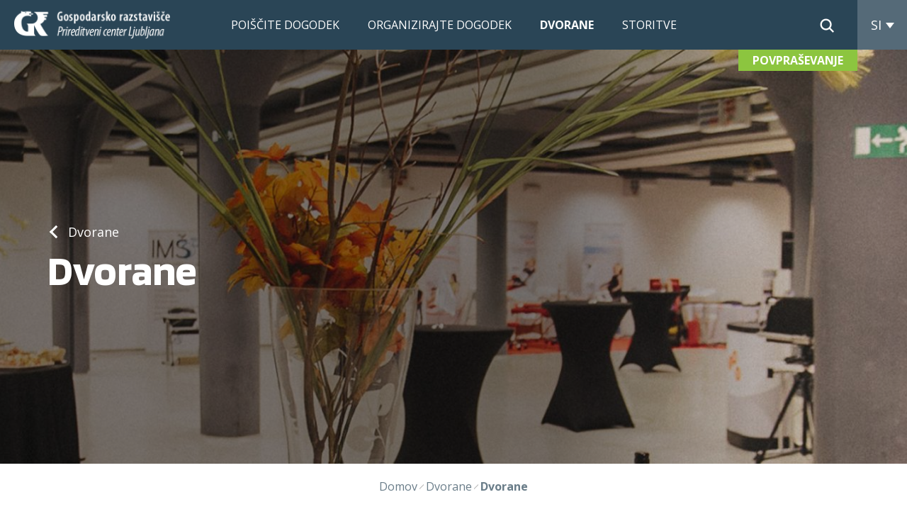

--- FILE ---
content_type: text/html; charset=utf-8
request_url: https://www.gr-sejem.si/dvorane/4161
body_size: 19480
content:



<!DOCTYPE html>
<html>
<head>
	<base href="https://www.gr-sejem.si:443/" />
	<meta content="text/html; charset=utf-8" http-equiv="content-type" /><meta http-equiv="X-UA-Compatible" content="IE=edge,chrome=1" /><meta content="width=device-width, initial-scale=1.0, maximum-scale=1.0, user-scalable=0" name="viewport" /><meta name="apple-mobile-web-app-capable" content="yes" /><meta name="description" content="Vodilni prireditveni center za sejme in razstave, izobraževanja, poslovne konference, kongrese in dogodke v Sloveniji." /><meta name="keywords" /><meta property="og:type" content="website" />
<meta property="og:title" content="Dvorane - Gospodarsko razstavišče" />
<link rel="stylesheet" href="/styles/styles.css?ver=20240909112925" type="text/css" />
<link href="//fonts.googleapis.com/css?family=Open+Sans:400,300,600,700,700italic,400italic&amp;subset=latin,latin-ext" rel="stylesheet" type="text/css" /><link rel="stylesheet" type="text/css" href="//cloud.typography.com/663700/635648/css/fonts.css" /><link href="https://fonts.googleapis.com/css?family=Blinker:400,600,700&amp;display=swap" rel="stylesheet" /><link href="https://fonts.googleapis.com/css?family=Lato:400,700&amp;display=swap" rel="stylesheet" />

    <script src="https://cdnjs.cloudflare.com/ajax/libs/mobile-detect/1.4.4/mobile-detect.min.js"></script>
    <!--[if lt IE 9]>
        <link rel="stylesheet" type="text/css" href="/mediaOverlay/jackbox/css/jackbox-ie8.css" />
        <script src="http://html5shim.googlecode.com/svn/trunk/html5.js"></script>

    <![endif]-->
    <!--[if lte IE 7]>
        <link type="text/css" rel="stylesheet" href="/styles/main/ie7.css" />
    <![endif]-->


    <script src="https://use.fontawesome.com/68b4d46a72.js"></script>
    <script src="https://www.youtube.com/iframe_api"></script>
    <link rel="shortcut icon" href="/images/ico/favicon.ico" />
	
	<script src="//ajax.googleapis.com/ajax/libs/jquery/1.10.2/jquery.min.js" type="text/javascript"></script>


	<script type="text/javascript" src="js/cache/0a10bce86c33ea447926a7ea29bf2310.js"></script><script type="text/javascript">var _jsScripts = new Array(); _jsScripts.push('js/common.js');_jsScripts.push('js/modernizr.js');_jsScripts.push('js/jquery.lazyload.js');_jsScripts.push('js/jquery.scrollup.min.js');_jsScripts.push('js/jquery.cycle2.js');_jsScripts.push('js/hoverintent.js');_jsScripts.push('js/jquery.tooltip.js');_jsScripts.push('js/jquery.easing.1.3.js');_jsScripts.push('js/jquery.blackandwhite.min.js');_jsScripts.push('js/jquery.matchheight-min.js');_jsScripts.push('js/classie.js');_jsScripts.push('js/uisearch.js');_jsScripts.push('js/jquery.equalheights.min.js');_jsScripts.push('js/jquery.rwdimagemaps.js');_jsScripts.push('js/slick.js');_jsScripts.push('js/underscore-min.js');_jsScripts.push('js/owl.carousel.min.js');_jsScripts.push('layouts/renderers/form/fileupload/jquery.ui.widget.js');_jsScripts.push('layouts/renderers/form/fileupload/jquery.iframe-transport.js');_jsScripts.push('layouts/renderers/form/fileupload/jquery.fileupload.js');_jsScripts.push('layouts/renderers/form/fileupload/jquery.fileupload-process.js');_jsScripts.push('layouts/renderers/form/fileupload/jquery.fileupload-validate.js');_jsScripts.push('layouts/renderers/form/fileupload/jquery.fileupload-main.js');_jsScripts.push('layouts/renderers/form/fileupload/locales/jquery.fileupload-locale.si.js');_jsScripts.push('js/formdate.js');_jsScripts.push('mediaoverlay/jackbox/js/libs/jquery.address-1.5.min.js');_jsScripts.push('mediaoverlay/jackbox/js/libs/jacked.js');_jsScripts.push('mediaoverlay/jackbox/js/jackbox-swipe.js');_jsScripts.push('mediaoverlay/jackbox/js/jackbox.js');_jsScripts.push('mediaoverlay/jackbox/js/libs/stackblur.js');_jsScripts.push('layouts/renderers/gdprsubscription/gdprsubscription.js');</script><script type="text/javascript">var mediaOverlay='jackbox';</script>


	<script type="text/javascript">
		function InitializeMediaOverlay() {
			if (mediaOverlay == "prettyPhoto") {
				$("a[rel^='mediaOverlay']").prettyPhoto();
			} else {
				jQuery(".mediaOverlay").jackBox("init",
					{
						deepLinking: false,              // choose to use the deep-linking feature ("true" will enhance social sharing!) true/false
						showInfoByDefault: false,       // show item info automatically when content loads, true/false
						preloadGraphics: false,          // preload the jackbox graphics for a faster jackbox
						fullscreenScalesContent: true,  // Choose to always scale content up in fullscreen, true/false
						defaultShareImage: "1.jpg",     // the default image to share for non-image items, only relevent to Pinterest

						autoPlayVideo: false,           // video autoplay default, this can also be set per video in the data-attributes, true/false
						flashVideoFirst: false,         // choose which technology has first priority for video, HTML5 or Flash, true/false
						defaultVideoWidth: 960,         // the default video width, can also be set per video in the data-attributes
						defaultVideoHeight: 540,        // the default video width, can also be set per video in the data-attributes

						useThumbs: true,                // choose to use thumbnails, true/false
						useThumbTooltips: true,         // choose to use thumbnail tooltips, true/false
						thumbsStartHidden: false,       // choose to initially hide the thumbnail strip, true/false
						thumbnailWidth: 75,             // the default video width, can also be set per video in the data-attributes
						thumbnailHeight: 50             // the default video height, can also be set per video in the data-attributes
					}
				);
			}
		}

		$(document).ready(function () {
			InitializeMediaOverlay();
			window.setInterval("$.get('misc/preserveSession2.aspx?r=' + Math.random() + '&__cacheNoCheck=true', function (data) { });", 60 * 1000); // 60 seconds
		});

		var onLoadEvents = new Array();
		var progressTimer = -1;

		function OnBeginRequest(sender, args) {
			progressTimer = window.setTimeout("$find('ctl00_ModalProgress').show();", 1000);
		}
		function OnEndRequest(sender, args) {
			window.clearTimeout(progressTimer);
			$find('ctl00_ModalProgress').hide();
		}
	</script>
	<!-- Google Tag Manager -->
<script>(function(w,d,s,l,i){w[l]=w[l]||[];w[l].push({'gtm.start':
new Date().getTime(),event:'gtm.js'});var f=d.getElementsByTagName(s)[0],
j=d.createElement(s),dl=l!='dataLayer'?'&l='+l:'';j.async=true;j.src=
'https://www.googletagmanager.com/gtm.js?id='+i+dl;f.parentNode.insertBefore(j,f);
})(window,document,'script','dataLayer','GTM-5LG3PJHK');</script>
<!-- End Google Tag Manager -->

	<script type="text/javascript" src="https://w.sharethis.com/button/buttons.js"></script>
	<script type="text/javascript">	stLight.options({ publisher: "dcfb7219-6d9b-47d8-af1b-c8061c8374b8", doNotHash: true, doNotCopy: true, hashAddressBar: false });</script>
<title>
	Dvorane - Gospodarsko razstavišče
</title></head>
<body id="ctl00_BodyTag" onload="RunOnLoadEvents();" class="GR">
	<!-- Google Tag Manager (noscript) -->
<noscript><iframe src="https://www.googletagmanager.com/ns.html?id=GTM-5LG3PJHK"
height="0" width="0" style="display:none;visibility:hidden"></iframe></noscript>
<!-- End Google Tag Manager (noscript) -->
	<form name="aspnetForm" method="post" action="/dvorane/4161" id="aspnetForm">
<div class="aspNetHidden">
<input type="hidden" name="__EVENTTARGET" id="__EVENTTARGET" value="" />
<input type="hidden" name="__EVENTARGUMENT" id="__EVENTARGUMENT" value="" />
<input type="hidden" name="__VIEWSTATE" id="__VIEWSTATE" value="/[base64]" />
</div>

<script type="text/javascript">
//<![CDATA[
var theForm = document.forms['aspnetForm'];
if (!theForm) {
    theForm = document.aspnetForm;
}
function __doPostBack(eventTarget, eventArgument) {
    if (!theForm.onsubmit || (theForm.onsubmit() != false)) {
        theForm.__EVENTTARGET.value = eventTarget;
        theForm.__EVENTARGUMENT.value = eventArgument;
        theForm.submit();
    }
}
//]]>
</script>


<script type="text/javascript" src="js/cache/axd-eef2a4be34dc6f3bf7aafd4ae0328978.js"></script>















<div class="aspNetHidden">

	<input type="hidden" name="__VIEWSTATEGENERATOR" id="__VIEWSTATEGENERATOR" value="11BB2875" />
	<input type="hidden" name="__EVENTVALIDATION" id="__EVENTVALIDATION" value="/wEdAAtJgJpdLlS9ENiVSEIGx98/oK3a2TOMxOH6H0uJBvelkcQU9LQUA+OPxO48/NNyZTkXQN3cpZyw81kVsu0e6chAnqN/C0RNNcvsPAvPosLnrajecKzCxt8wJffYi6K8kZLqUxtE6stBfO+MuGVtJRUh4LtLJkKvGdbvlL1Rsq+45gyeDulSbsLdTr9uPk3pWdw9tEuAZbvTbq6NXI37AjdC4AV0LTtErbc8JMwJ58XaieOYdZiSGvNlaVFEQ9LXR4UMh9aIw/g4ZlMBv/ptCRT0" />
</div>
		<script type="text/javascript">
//<![CDATA[
Sys.WebForms.PageRequestManager._initialize('ctl00$ScriptManager1', 'aspnetForm', ['tctl00$SearchBox$UpdatePanel1','','tctl00$Footer$ctl02$UpdatePanel1',''], [], [], 90, 'ctl00');
//]]>
</script>

	
		<script type="text/javascript">
			Sys.WebForms.PageRequestManager.getInstance().add_beginRequest(OnBeginRequest);
			Sys.WebForms.PageRequestManager.getInstance().add_endRequest(OnEndRequest);
		</script>

		<div id="ctl00_panelUpdateProgress" class="updateProgress" style="display:none">
	
			<div id="ctl00_UpdateProg1" style="display:none;">
		
					<img src="/images/progress.gif" width="32" height="32" style="vertical-align: middle" alt="" />
					Počakajte trenutek ...
				
	</div>
		
</div>

		
        
        <header>
            <div class="container-fluid">
                <div class="logo logoDef logoDef-si">
				    <span id="ctl00_DefLogoLabel"><a href='http://www.gr-sejem.si/'><img class="logo-img" src="imagelib/12/default/GRlogoPrireditveni.png" alt="Gospodarsko razstavišče" /></a>
</span>
			    </div>
                <div class="primary-menu-container">
			        


<div id="nav-container">
	<nav class="gr_nav">
        <ul>
<li>
<a href="https://www.gr-sejem.si:443/poisci-dogodek" class="">Poiščite dogodek</a></li>
<li>
<a href="https://www.gr-sejem.si:443/organizirajte-dogodek" class="">Organizirajte dogodek</a><ul>
<li>
<a href="https://www.gr-sejem.si:443/organizirajte-dogodek/konferenca-kongres" class="">Konferenca, kongres</a></li>
<li>
<a href="https://www.gr-sejem.si:443/organizirajte-dogodek/sejmi" class="">Sejem</a></li>
<li>
<a href="https://www.gr-sejem.si:443/organizirajte-dogodek/korpo-dogodek" class="">Korpo dogodek</a></li>
<li>
<a href="https://www.gr-sejem.si:443/organizirajte-dogodek/koncert" class="">Koncert, predstava</a></li>
<li>
<a href="https://www.gr-sejem.si:443/organizirajte-dogodek/spletni-dogodek" class="">Spletni dogodek</a></li>
<li>
<a href="https://www.gr-sejem.si:443/organizirajte-dogodek/poroka" class="">Poroka</a></li>
<li>
<a href="https://www.gr-sejem.si:443/organizirajte-dogodek/gr-ekipa" class="">Ekipa GR</a></li>
<li>
<a href="https://www.gr-sejem.si:443/organizirajte-dogodek/reference" class="">Reference</a><ul>
<li>
<a href="https://www.gr-sejem.si:443/organizirajte-dogodek/reference/sejmi" class="">Sejmi</a></li>
<li>
<a href="https://www.gr-sejem.si:443/organizirajte-dogodek/reference/kongresi-in-konference" class="">Kongresi in konference</a></li>
<li>
<a href="https://www.gr-sejem.si:443/organizirajte-dogodek/reference/dogodki-in-dozivetja" class="">Dogodki in doživetja</a></li>
</ul>
</li>
</ul>
</li>
<li>
<a href="https://www.gr-sejem.si:443/dvorane" class=" primaryMenu-selected">Dvorane</a><ul>
<li>
<a href="https://www.gr-sejem.si:443/dvorane/kapacitete" class="">Kapacitete dvoran</a></li>
<li>
<a href="https://www.gr-sejem.si:443/dvorane/4161" class=" primaryMenu-selected">Dvorane</a><ul>
<li>
<a href="https://www.gr-sejem.si:443/dvorane/4167" class="">Marmorna dvorana (B)</a></li>
<li>
<a href="https://www.gr-sejem.si:443/dvorane/4168" class="">Preddverje Marmorne dvorane (B2)</a></li>
<li>
<a href="https://www.gr-sejem.si:443/dvorane/4169" class="">Urška (B2+2)</a></li>
<li>
<a href="https://www.gr-sejem.si:443/dvorane/4170" class="">Forum (B2+1)</a></li>
<li>
<a href="https://www.gr-sejem.si:443/dvorane/4171" class="">Povodni mož (B2-1)</a></li>
<li>
<a href="https://www.gr-sejem.si:443/dvorane/4172" class="">Stebrna dvorana (B-1)</a></li>
<li>
<a href="https://www.gr-sejem.si:443/dvorane/4173" class="">Jurček (E)</a></li>
<li>
<a href="https://www.gr-sejem.si:443/dvorane/4165" class="">Kocka (A2)</a></li>
<li>
<a href="https://www.gr-sejem.si:443/dvorane/4162" class="">Kupola (A)</a></li>
<li>
<a href="https://www.gr-sejem.si:443/dvorane/4166" class="">Steklena dvorana (C)</a></li>
<li>
<a href="https://www.gr-sejem.si:443/dvorane/4174" class="">Zunanji prostor</a></li>
</ul>
</li>
</ul>
</li>
<li>
<a href="https://www.gr-sejem.si:443/storitve" class="">Storitve</a><ul>
<li>
<a href="https://www.gr-sejem.si:443/storitve/dodatne-storitve" class="">Dodatne storitve</a></li>
<li>
<a href="https://www.gr-sejem.si:443/storitve/vas-spletni-dogodek" class="">GR studio 20.20</a></li>
</ul>
</li>
</ul>

    </nav>
</div>

	<script type="text/javascript">
	    (function (e) {

			var $window = $(window);
			var t = $window.width();
			e(document).ready(function () {
				e("nav.gr_nav").before('<a class="toggleMenu active" href=""><span class="touch-btn main">Menu</span></a>');
				e("nav.gr_nav ul li a").each(function () {
					if (e(this).parent().has("ul").length > 0) { //old if e(this).next().length > 0 && 
						e(this).addClass("parent");
						e(this).addClass("touch-btn-a");
						e(this).append('<span class="touch-btn trigger">&#9660;</span>');
					}
				});
				e(".toggleMenu").click(function (t) {
					t.preventDefault();
					e(this).toggleClass("active");
					e("nav ul").toggleClass("active");

					/*
					if (!e(".toggleMenu").hasClass("active")) {
					$(".container-fluid.firstpage-content").css("margin-top", "-74px");
					}*/

				});
				n();
			});
			e(window).bind("resize orientationchange", function () {
				t = $window.width();
				n();

			});

			var n = function () {
				if (t < 768) {
					//alert(t);
					e(".toggleMenu").css("display", "block");
					e(".layout1 .toggleMenu").css("display", "block");

					if (!e(".toggleMenu").hasClass("active")) {
						e("nav ul:first-child").addClass("active");
					}
					else {
						e("nav ul:first-child").removeClass("active");
					}
					e("nav ul li").unbind("mouseenter mouseleave");
					e(".touch-btn-a span").unbind("click").bind("click", function (t) {
						t.preventDefault();
						e(this).closest("li").toggleClass("active");
					})
				} else if (t >= 768) {
					e(".toggleMenu").css("display", "none");

				}
			}
		})(jQuery)

		$("ul li:last-child").addClass("last-item");
		$("ul li ul li:last-child").removeClass("last-item");
	</script>



		        </div>
                <!--<div class="menuToggle"><div class="menuToggle-inner"></div></div>-->
                <div class="header-tools">
			        
                    <div class="icons-right">
			            
					    <span id="ctl00_SearchBox_UpdatePanel1" class="searchBox">

	<div id="sb-search" class="sb-search">
		<input name="ctl00$SearchBox$Search" type="text" id="ctl00_SearchBox_Search" class="sb-search-input" placeholder="Iskanje" onkeydown="if (event.keyCode == 13) { if (this.value != &quot;&quot;) { __doPostBack(&quot;ctl00$SearchBox$GoSearchIcon&quot;, &quot;&quot;); return false; } else { return false; } }" />
		<a id="ctl00_SearchBox_GoSearchIcon" class="searchBox-trigger sb-search-submit" href="javascript:__doPostBack(&#39;ctl00$SearchBox$GoSearchIcon&#39;,&#39;&#39;)"></a>
		<span class="sb-icon-search">
			<img src="images/icoSearch.png" class="defaultSearchIcon" alt="search icon"/>
			<img src="images/icoSearchSub.png" class="subPagesSearchIcon" alt="search icon"/>
		</span>
	</div>	

	</span>

<script type="text/javascript">
	new UISearch(document.getElementById('sb-search'));
</script>

                    </div>
				    <div id="ctl00_SiteSelector_SiteSelectorBox" class="siteSelector">
    <span class="siteSelector-trigger">SI <i class="siteSelector-triggerIcon"></i>
</span>
    <ul class="siteSelector-menu">
        <li><a href="http://www.ljubljanafair.com/" title="EN">EN</a></li>

    </ul>

    <script type="text/javascript">
    	$(document).ready(function () {
    		var languageTrigger = $('.siteSelector-trigger')
    		languageMenu = $('.siteSelector-menu');

    		languageTrigger.click(function (e) {

    			e.preventDefault();
    			if ($(this).hasClass('active')) {
    				languageTrigger.removeClass('active');
    				languageMenu.fadeOut(400);
    			} else {
    				if ($(window).width() < 768) {
    					$('.siteSelector-trigger').removeClass('active');
    					$('.siteSelector-menu').fadeOut(400, function () {
    						languageTrigger.addClass('active');
    						languageMenu.fadeIn(400);
    					});
    				} else {
    					languageTrigger.addClass('active');
    					languageMenu.fadeIn(400);
    				}
    			}
    		});
    	});
    </script>
</div>


                    <div class="menu-trigger"><div></div></div>
                </div>
                
				
                
            </div>
            <div class="inquiry-link">   <a class="linkButton linkButton-normal" href="povprasevanje" target="_self">POVPRAŠEVANJE</a></div>

            <script>
                $(document).ready(function () {
                    menuHandler();
                });

                function menuHandler() {
                    $('.menuTrigger').click(function (e) {
                        e.preventDefault();
                        var obj = $(this),
                            target = '.' + $(this).attr('data-targetmenu');
                        if (obj.hasClass('active')) {
                            obj.removeClass('active');
                            $(target).hide();
                        } else {
                            $('.menuTrigger').removeClass('active');
                            obj.addClass('active');
                            $('.menuTarget').hide();
                            $(target).show();
                        }
                    });
                }
            </script>
        </header>
		

		
		
		<div class="header-banner w100 graybg">	
			<!--<a href="#" class="map-icon">
				<div class="map-icon-title">Odpri zemljevid</div>
				<img src="images/map-icon.png" alt="icon"/>
			</a>-->
			

<div id="ctl00_ctl15_SlidingBannerContainer" class="slidingBanner-container level3">
    <div class="slidingBanner-containerInner slidingBanner">
	    <div class="slidingBanner-slide">
  <div class="slidingBanner-slideInner " style="background-image: url('imagelib/slidingBannerDesktop/default/slo/image%2052.jpg');">
<img class="header-banner-image" src="imagelib/slidingBannerDesktop/default/slo/image%2052.jpg" data-srcdesktop="imagelib/slidingBannerDesktop/default/slo/image%2052.jpg" data-srcmobile="imagelib/slidingBannerMobile/default/slo/image%2052.jpg"  /><div class="slidingBanner-caption-container">
<div class="slidingBanner-caption">
<div class="slidingBanner-captionInner">
<a href="dvorane" class="back"><span></span>Dvorane</a><div class="slidingBanner-title" >Dvorane</div>
</div>
</div>
</div>
  </div>
</div>
</div>

        
    </div>
    
</div>


<script>
    (function ($) {
        // bind to C2's bootstrap event in order to get a reference to the API object
        //$('.slidingBanner').on('cycle-bootstrap', function (e, opts, API) {
        //    // add a new method to the C2 API:
        //    API.customGetImageSrc = function (slideOpts, opts, slideEl) {
        //        return $(slideEl).find('img').attr('src');
        //        //return $(slideEl).find('img').attr(($(window).width() > 767) ? 'data-srcdesktop' : 'data-srcmobile');
        //    }
        //});        var headerSlider = $('.slidingBanner').slick({
            constroles: true,            arrows: false,            touchMove: false,            autoplay: true,
            autoplaySpeed: 10000        });        $('.controles .slidingBanner-arrowNext').on('click', function () {
            headerSlider.slick('slickNext');        });        $('.controles .slidingBanner-arrowPrevious').on('click', function () {
            headerSlider.slick('slickPrev');
        });        headerSlider.on('afterChange', function (event, slick, currentSlide, nextSlide) {
            $('.controles .slidingBanner-pager a').removeClass('slidingBanner-pagerActive');
            $($('.controles .slidingBanner-pager a')[currentSlide]).addClass('slidingBanner-pagerActive');
        });        $('.slidingBanner-slide .play-button').on('click', function () {

            var $this = $(this);
            var slide = $this.closest('.slidingBanner-slideInner');
            var $overlay = $this.closest('.slidingBanner-videoPlaceholder');
            var video = $this.data('id');

            $this.fadeOut();
            $overlay.fadeOut();
            console.log(video);
            insertYoutubeVideo(video);

        });

        // 3. This function creates an <iframe> (and YouTube player)
        //    after the API code downloads.


        function insertYoutubeVideo(video) {
            player = new YT.Player('youtube-player', {
                playerVars: { 'autoplay': 1, 'rel': 0, 'controls': 0, 'showinfo': 0, 'iv_load_policy': 0, 'fs': 0, 'modestbranding': 0 },
                videoId: '' + video + '',
                events: {
                    'onReady': onPlayerReady,
                    'onStateChange': onPlayerStateChange
                }
            });

            $('.facts-container').addClass('video-playing');
        }

        // 4. The API will call this function when the video player is ready.
        function onPlayerReady(event) {
            player.playVideo();
            //sizeTheVideo(event.target.a);
        }

        // 5. The API calls this function when the player's state changes.
        //    The function indicates that when playing a video (state=1),
        //    the player should play for six seconds and then stop.
        var done = false;
        function onPlayerStateChange(event) {
            if (event.data == 0 && !done) {
                stopYoutubeVideo(event.target.a);
                done = true;
            }
        }
        function stopYoutubeVideo(elem) {
            player.stopVideo();

            player.destroy();
            player = null;
        }



        function sizeTheVideo(elem) {

            // - 1.78 is the aspect ratio of the video
            // - This will work if your video is 1920 x 1080
            // - To find this value divide the video's native width by the height eg 1920/1080 = 1.78
            var aspectRatio = 1.78;

            var video = $(elem);
            var videoHeight = video.outerHeight();
            var videoWidth = video.outerWidth();

            var windowAspect = videoWidth / videoHeight;

            var newWidth = 0;
            var halfNewWidth = 0;
            var newHeight = 0;
            var halfNewHeight = 0;


            if (aspectRatio >= windowAspect) {
                //width
                newWidth = videoWidth * aspectRatio;
                halfNewWidth = newWidth / 2;
                video.css({ "width": newWidth + "px", "left": "50%", "margin-left": "-" + halfNewWidth + "px" });
            } else {
                //height
                newHeight = videoWidth / aspectRatio;
                halfNewHeight = newHeight / 2;
                video.css({ "height": newHeight + "px", "top": "50%", "margin-top": "-" + halfNewHeight + "px" });
            }

            //Define the new width and centrally align the iframe
            //video.css({"height":newHeight+"px","width":newWidth+"px","top":"50%","margin-top":"-"+halfNewHeight+"px","left":"50%","margin-left":"-"+halfNewWidth+"px"});
        }
    })(jQuery)
	
</script>

		</div>
     
        <div class="container-fluid w100 graybg">	
			<div class="container-fluid">
                
            </div>
		</div>
		<div class="main">
            <div class="">
                <div id="ctl00_LayoutType" class="layout1">
			        <div id="ctl00_CenterColumn" class="column-center equ-column">
						<nav class="breadcrumbs">
  <div class="container-fluid">
      <ul>
<li class="breadcrumbs-first"><a href="/">Domov</a></li>
<li class="breadcrumbs-lastTwo"><a href="/dvorane">Dvorane</a></li>
<li class="breadcrumbs-last breadcrumbs-current breadcrumbs-lastTwo"><a href="/dvorane/4161">Dvorane</a></li>
      </ul>
  </div>
</nav>


                    	

                        <div class="blockBg blockBg_color-normal">
                            <div class="blockBg-container container-fluid">
				                
	<div class="paragraph paragraph-emphasis center"><b>23 večnamenskih dvoran. Izberite kombinacijo, ki vam najbolj ustreza.</b><br /><br />Vse prostore GR odlikuje visoka stopnja prilagodljivosti, ki omogoča izvedbo prav takega dogodka, kot ste si ga zamislili. S širokim spektrom različnih postavitev, po želji tudi v kombinaciji različnih dvoran, je prostore mogoče urediti za najrazličnejše prireditve, ki se jih lahko udeleži od 15 do 4.000 delegatov. GR je idealen prostor za živahne sejme, odmevne mednarodne kongrese, konference idr. ter razne dogodke zabavnega, kulturnega in izobraževalnega značaja. V zadnjih letih je postal tudi odlično prizorišče za sodobne interaktivne in poučne svetovne razstave.<br /><br />Naš prireditveni center obsega 23 večnamenskih dvoran s skupno površino 12.323 kvadratnih metrov, ki jih dopolnjuje še 8.844 kvadratnih metrov zunanjih razstavnih površin. Največja dvorana zagotavlja sedeže za do 2.200 udeležencev v postavitvi "kino". Tri večje dvorane dopolnjuje vrsta različno velikih konferenčnih dvoran z zmogljivostjo od 15 pa vse do 600 sedežev. Vse dvorane in funkcijski prostori ponujajo tudi neomejene možnosti za razstave.<br /><br />GR se ponaša s sodobno opremo. V večini funkcijskih prostorov je zagotovljena tudi dnevna svetloba, po potrebi pa se lahko zatemnijo. Vse največje dvorane so v pritličju.</div>
<div class="separator-spacer"></div>

<div class="search-halls">

    <div class="search-halls-list">
        <div class="hall">   <div class="image"><img src="imagelib/hall-list/default/dvorane/marmorna-dvorana/GR Marmorna 1.jpg" /></div>   <div class="data">       <div class="title">Marmorna dvorana (B)</div><div class="formationsWrapp"><div class="formations"><div class="formationsHeader" >
<div class="formationItem"><div class="formationIcon formation-theater_layout" ><img src="images/halls/cinema.png" /></div><div class="formationTitle">Kino</div></div>
<div class="formationItem"><div class="formationIcon formation-classroom_layout" ><img src="images/halls/razred.png" /></div><div class="formationTitle">Razred</div></div>
<div class="formationItem"><div class="formationIcon formation-u-shape_layout"><img src="images/halls/podkev.png" /></div><div class="formationTitle">Podkev</div></div>
<div class="formationItem" ><div class="formationIcon formation-reception_layout" ><img src="images/halls/sprejem.png" /></div><div class="formationTitle">Sprejem</div></div>
<div class="formationItem" ><div class="formationIcon formation-banquet_layout" ><img src="images/halls/banket.png" /></div><div class="formationTitle">Banket</div></div>
</div>
</div></div>       <div class="summary">Marmorno dvorano odlikujejo izjemna akustika, dnevna svetloba in visok strop. Zato je postala priljubljena izbira za organizacijo prireditev kongresnega značaja ter družabnih dogodkov.  Z zvočno izolirano predelno steno jo je mogoče razdeliti na dve manjši dvorani.
 
Funkcionalno jo dopolnjuje preddverje, ki vašemu dogodku omogoča večjo razgibanost pa tudi lažjo organizacijo, saj je v njem glavni vhod v stavbo. Preddverje pa je tudi idealen prostor za recepcijo oziroma registracijo udeležencev, garderobo, odmore s prigrizki med predavanji idr.</div>       <div class="persons">število gostov: 400 - 1500</div>       <div class="links">           <a class="linkButton linkButton-normal" href="organizirajte-dogodek/dvorane/marmorna-dvorana">Več o dvorani</a>       </div>   </div></div><div class="hall">   <div class="image"><img src="imagelib/hall-list/default/dvorane/preddverje-marmorne-dvorane/GR Preddverje Marmorne 3.jpg" /></div>   <div class="data">       <div class="title">Preddverje Marmorne dvorane (B2)</div><div class="formationsWrapp"><div class="formations"><div class="formationsHeader" >
<div class="formationItem"><div class="formationIcon formation-theater_layout" ><img src="images/halls/cinema.png" /></div><div class="formationTitle">Kino</div></div>
<div class="formationItem"><div class="formationIcon formation-classroom_layout" ><img src="images/halls/razred.png" /></div><div class="formationTitle">Razred</div></div>
<div class="formationItem"><div class="formationIcon formation-u-shape_layout"><img src="images/halls/podkev.png" /></div><div class="formationTitle">Podkev</div></div>
<div class="formationItem" ><div class="formationIcon formation-reception_layout" ><img src="images/halls/sprejem.png" /></div><div class="formationTitle">Sprejem</div></div>
<div class="formationItem" ><div class="formationIcon formation-banquet_layout" ><img src="images/halls/banket.png" /></div><div class="formationTitle">Banket</div></div>
</div>
</div></div>       <div class="summary">Preddverje je izvorno podporni prostor Marmorne dvorane z vrsto funkcionalnih možnosti pri organizaciji na samem dogodku. Je svetel, s treh strani s steklom obdan prostor, ki je primeren za sprejem gostov, registracijo, garderobo, pogostitev in še več.</div>       <div class="links">           <a class="linkButton linkButton-normal" href="organizirajte-dogodek/dvorane/preddverje-marmorne-dvorane">Več o dvorani</a>       </div>   </div></div><div class="hall">   <div class="image"><img src="imagelib/hall-list/default/dvorane/urska/GR Urska.JPG" /></div>   <div class="data">       <div class="title">Urška (B2 +2)</div><div class="formationsWrapp"><div class="formations"><div class="formationsHeader" >
<div class="formationItem"><div class="formationIcon formation-theater_layout" ><img src="images/halls/cinema.png" /></div><div class="formationTitle">Kino</div></div>
<div class="formationItem"><div class="formationIcon formation-classroom_layout" ><img src="images/halls/razred.png" /></div><div class="formationTitle">Razred</div></div>
<div class="formationItem"><div class="formationIcon formation-u-shape_layout"><img src="images/halls/podkev.png" /></div><div class="formationTitle">Podkev</div></div>
<div class="formationItem" ><div class="formationIcon formation-reception_layout" ><img src="images/halls/sprejem.png" /></div><div class="formationTitle">Sprejem</div></div>
<div class="formationItem" ><div class="formationIcon formation-banquet_layout" ><img src="images/halls/banket.png" /></div><div class="formationTitle">Banket</div></div>
</div>
</div></div>       <div class="summary">Dvorana Urška je s svojim elegantno poslovnim šarmom, dnevno svetlobo in odlično akustiko zelo primerna za seminarje, predavanja, konference in podobne prireditve.</div>       <div class="persons">število gostov: 30 - 500</div>       <div class="links">           <a class="linkButton linkButton-normal" href="organizirajte-dogodek/dvorane/urska">Več o dvorani</a>       </div>   </div></div><div class="hall">   <div class="image"><img src="imagelib/hall-list/default/dvorane/forum/GR Forum 1.jpg" /></div>   <div class="data">       <div class="title">Forum</div><div class="formationsWrapp"><div class="formations"><div class="formationsHeader" >
<div class="formationItem"><div class="formationIcon formation-theater_layout" ><img src="images/halls/cinema.png" /></div><div class="formationTitle">Kino</div></div>
<div class="formationItem"><div class="formationIcon formation-classroom_layout" ><img src="images/halls/razred.png" /></div><div class="formationTitle">Razred</div></div>
<div class="formationItem"><div class="formationIcon formation-u-shape_layout"><img src="images/halls/podkev.png" /></div><div class="formationTitle">Podkev</div></div>
<div class="formationItem" ><div class="formationIcon formation-reception_layout" ><img src="images/halls/sprejem.png" /></div><div class="formationTitle">Sprejem</div></div>
<div class="formationItem" ><div class="formationIcon formation-banquet_layout" ><img src="images/halls/banket.png" /></div><div class="formationTitle">Banket</div></div>
</div>
</div></div>       <div class="summary">Stopite v svet poslovnega. Dvorana Forum je primerna za seminarje, delavnice, predavanja in različne tečaje. Stoji v prvem nadstropju Preddverja Marmorne dvorane.</div>       <div class="persons">število gostov: 20 - 40</div>       <div class="links">           <a class="linkButton linkButton-normal" href="organizirajte-dogodek/dvorane/forum">Več o dvorani</a>       </div>   </div></div><div class="hall">   <div class="image"><img src="imagelib/hall-list/default/dvorane/povodni-moz/GR Povodni moz 1.jpg" /></div>   <div class="data">       <div class="title">Povodni mož (B2 - 1)</div><div class="formationsWrapp"><div class="formations"><div class="formationsHeader" >
<div class="formationItem"><div class="formationIcon formation-theater_layout" ><img src="images/halls/cinema.png" /></div><div class="formationTitle">Kino</div></div>
<div class="formationItem"><div class="formationIcon formation-classroom_layout" ><img src="images/halls/razred.png" /></div><div class="formationTitle">Razred</div></div>
<div class="formationItem"><div class="formationIcon formation-u-shape_layout"><img src="images/halls/podkev.png" /></div><div class="formationTitle">Podkev</div></div>
<div class="formationItem" ><div class="formationIcon formation-reception_layout" ><img src="images/halls/sprejem.png" /></div><div class="formationTitle">Sprejem</div></div>
<div class="formationItem" ><div class="formationIcon formation-banquet_layout" ><img src="images/halls/banket.png" /></div><div class="formationTitle">Banket</div></div>
</div>
</div></div>       <div class="summary">Dvorana Povodni mož nudi izjemno akustiko, ki je zelo dobrodošla pri izvedbi seminarjev, predavanj in konferenc. Dvorana postaja vse bolj priljubljena tudi pri organizaciji zabav, pogostitev in razstav.</div>       <div class="persons">število gostov: 30 - 600</div>       <div class="links">           <a class="linkButton linkButton-normal" href="organizirajte-dogodek/dvorane/povodni-moz">Več o dvorani</a>       </div>   </div></div><div class="hall">   <div class="image"><img src="imagelib/hall-list/default/dvorane/stebrna-dvorana/GR Stebrna 1.jpg" /></div>   <div class="data">       <div class="title">Stebrna dvorana (B -1)</div><div class="formationsWrapp"><div class="formations"><div class="formationsHeader" >
<div class="formationItem"><div class="formationIcon formation-theater_layout" ><img src="images/halls/cinema.png" /></div><div class="formationTitle">Kino</div></div>
<div class="formationItem"><div class="formationIcon formation-classroom_layout" ><img src="images/halls/razred.png" /></div><div class="formationTitle">Razred</div></div>
<div class="formationItem"><div class="formationIcon formation-u-shape_layout"><img src="images/halls/podkev.png" /></div><div class="formationTitle">Podkev</div></div>
<div class="formationItem" ><div class="formationIcon formation-reception_layout" ><img src="images/halls/sprejem.png" /></div><div class="formationTitle">Sprejem</div></div>
<div class="formationItem" ><div class="formationIcon formation-banquet_layout" ><img src="images/halls/banket.png" /></div><div class="formationTitle">Banket</div></div>
</div>
</div></div>       <div class="summary">Stebrna dvorana se pogosto uporablja za organizacijo zabav, razstav in spremljevalnih dejavnosti kongresnih prireditev. Še posebej priljubljena je za izvedbo pogostitev – tako samopostrežnih kot banketov. Stoji pod Marmorno dvorano.</div>       <div class="links">           <a class="linkButton linkButton-normal" href="organizirajte-dogodek/dvorane/stebrna-dvorana">Več o dvorani</a>       </div>   </div></div><div class="hall">   <div class="image"><img src="imagelib/hall-list/default/dvorane/jurcek/GR Jurcek 1.jpg" /></div>   <div class="data">       <div class="title">Jurček (E)</div><div class="formationsWrapp"><div class="formations"><div class="formationsHeader" >
<div class="formationItem"><div class="formationIcon formation-theater_layout" ><img src="images/halls/cinema.png" /></div><div class="formationTitle">Kino</div></div>
<div class="formationItem"><div class="formationIcon formation-classroom_layout" ><img src="images/halls/razred.png" /></div><div class="formationTitle">Razred</div></div>
<div class="formationItem"><div class="formationIcon formation-u-shape_layout"><img src="images/halls/podkev.png" /></div><div class="formationTitle">Podkev</div></div>
<div class="formationItem" ><div class="formationIcon formation-reception_layout" ><img src="images/halls/sprejem.png" /></div><div class="formationTitle">Sprejem</div></div>
<div class="formationItem" ><div class="formationIcon formation-banquet_layout" ><img src="images/halls/banket.png" /></div><div class="formationTitle">Banket</div></div>
</div>
</div></div>       <div class="summary">Dvorana Jurček je zagotovo ena najbolj prepoznavnih dvoran Gospodarskega razstavišča. Nenavadna okrogla steklena dvorana je odlična izbira za izvedbo prireditev za zaključene družbe. Ob velikih dogodkih lahko dvorano uporabimo kot prostor za registracijo razstavljavcev, udeležencev in drugih obiskovalcev prireditev.</div>       <div class="links">           <a class="linkButton linkButton-normal" href="organizirajte-dogodek/dvorane/jurcek">Več o dvorani</a>       </div>   </div></div><div class="hall">   <div class="image"><img src="imagelib/hall-list/default/dvorane/kocka/GR Kocka.jpg" /></div>   <div class="data">       <div class="title">Kocka (A2)</div><div class="formationsWrapp"><div class="formations"><div class="formationsHeader" >
<div class="formationItem"><div class="formationIcon formation-theater_layout" ><img src="images/halls/cinema.png" /></div><div class="formationTitle">Kino</div></div>
<div class="formationItem"><div class="formationIcon formation-classroom_layout" ><img src="images/halls/razred.png" /></div><div class="formationTitle">Razred</div></div>
<div class="formationItem"><div class="formationIcon formation-u-shape_layout"><img src="images/halls/podkev.png" /></div><div class="formationTitle">Podkev</div></div>
<div class="formationItem" ><div class="formationIcon formation-reception_layout" ><img src="images/halls/sprejem.png" /></div><div class="formationTitle">Sprejem</div></div>
<div class="formationItem" ><div class="formationIcon formation-banquet_layout" ><img src="images/halls/banket.png" /></div><div class="formationTitle">Banket</div></div>
</div>
</div></div>       <div class="summary">Odkrijte veličino brez meja. Največja dvorana Gospodarskega razstavišča se lahko hitro preobrazi iz koncertne dvorane v elitno restavracijo z gala pogostitvijo ali plenarno dvorano mednarodnega kongresa. Vsak dan lahko zasije v novi luči in se vedno znova izvrstno prilagodi namenu enkratnega dogodka. Poleg izjemne notranje prostornosti ima dvorana veliko izhodov tudi na zunanje površine. Kocka vam tako ponuja uresničitev vizije vašega dogodka skorajda brez omejitev.</div>       <div class="persons">število gostov: 1200 - 2200</div>       <div class="links">           <a class="linkButton linkButton-normal" href="organizirajte-dogodek/dvorane/kocka">Več o dvorani</a>       </div>   </div></div><div class="hall">   <div class="image"><img src="imagelib/hall-list/default/dvorane/kupola/kupola.JPG" /></div>   <div class="data">       <div class="title">Kupola (A)</div><div class="formationsWrapp"><div class="formations"><div class="formationsHeader" >
<div class="formationItem"><div class="formationIcon formation-theater_layout" ><img src="images/halls/cinema.png" /></div><div class="formationTitle">Kino</div></div>
<div class="formationItem"><div class="formationIcon formation-classroom_layout" ><img src="images/halls/razred.png" /></div><div class="formationTitle">Razred</div></div>
<div class="formationItem"><div class="formationIcon formation-u-shape_layout"><img src="images/halls/podkev.png" /></div><div class="formationTitle">Podkev</div></div>
<div class="formationItem" ><div class="formationIcon formation-reception_layout" ><img src="images/halls/sprejem.png" /></div><div class="formationTitle">Sprejem</div></div>
<div class="formationItem" ><div class="formationIcon formation-banquet_layout" ><img src="images/halls/banket.png" /></div><div class="formationTitle">Banket</div></div>
</div>
</div></div>       <div class="summary">Kupola je idealno prizorišče za vse velike prireditve. V velikem kvadratnem prostoru »pod kupolo« lahko gostimo tako sejme kot koncerte, družabne prireditve, kongrese in veliko več. V izjemno visoki in zračni dvorani najdete popolno sejemsko infrastrukturo.</div>       <div class="persons">število gostov: 950 - 1600</div>       <div class="links">           <a class="linkButton linkButton-normal" href="organizirajte-dogodek/dvorane/kupola">Več o dvorani</a>       </div>   </div></div><div class="hall">   <div class="image"><img src="imagelib/hall-list/default/dvorane/steklena-dvorana/GR Steklena 1.jpg" /></div>   <div class="data">       <div class="title">Steklena dvorana (C)</div><div class="formationsWrapp"><div class="formations"><div class="formationsHeader" >
<div class="formationItem"><div class="formationIcon formation-theater_layout" ><img src="images/halls/cinema.png" /></div><div class="formationTitle">Kino</div></div>
<div class="formationItem"><div class="formationIcon formation-classroom_layout" ><img src="images/halls/razred.png" /></div><div class="formationTitle">Razred</div></div>
<div class="formationItem"><div class="formationIcon formation-u-shape_layout"><img src="images/halls/podkev.png" /></div><div class="formationTitle">Podkev</div></div>
<div class="formationItem" ><div class="formationIcon formation-reception_layout" ><img src="images/halls/sprejem.png" /></div><div class="formationTitle">Sprejem</div></div>
<div class="formationItem" ><div class="formationIcon formation-banquet_layout" ><img src="images/halls/banket.png" /></div><div class="formationTitle">Banket</div></div>
</div>
</div></div>       <div class="summary">Steklena dvorana je ena od arhitekturno najbolj prepoznavnih dvoran Gospodarskega razstavišča in s svojimi značilnimi nosilnimi stebri tudi urbanistično zaščiten objekt.</div>       <div class="links">           <a class="linkButton linkButton-normal" href="organizirajte-dogodek/dvorane/steklena-dvorana">Več o dvorani</a>       </div>   </div></div><div class="hall">   <div class="image"><img src="imagelib/hall-list/default/dvorane/zunanje-povrsine/GR Zunanje povrsine 1.jpg" /></div>   <div class="data">       <div class="title">Zunanji prostor</div>       <div class="summary">GR ponuja tudi zunanje razstavne površine na štirih ploščadih ograjenega dvorišča. Uredimo jih lahko kot podporne površine pri izvedbi notranjega dogodka ali za samostojne prireditve na prostem, kot so koncerti, družabni dogodki in celo konjeniška tekmovanja.</div>       <div class="links">           <a class="linkButton linkButton-normal" href="organizirajte-dogodek/dvorane/zunanje-povrsine">Več o ploščadih</a>       </div>   </div></div>
    </div>
</div>

<div id="ctl00_MainContent_ctl03_ContentTitle" class="contentTitle">
    <h2>Kaj vam lahko še ponudimo?</h2>
</div><div class="paragraph paragraph-emphasis center"><p>Izjemni prostori še zdaleč niso vse, kar vam lahko ponudimo. Prednost gostovanja pri nas je v dodatni ponudbi. Z visoko usposobljeno in motivirano ekipo skupaj ustvarimo resnično brezhiben in uspešen dogodek.</p></div>
<div class="separator-spacer"></div>


<div class="tiles-container">
    <div class="tiles">
        <div class="left">   <div class="inner">       <div class="image" style="background-image: url('imagelib/tile-1/default/Gospodarsko-razstavisce/GR roke.png');"></div><a href="organizirajte-dogodek/gr-ekipa" target="_self">Ekipa GR</a>   </div></div><div class="right">   <div class="top">       <div class="inner">           <div class="image" style="background-image: url('imagelib/tile-2/default/slo/GR Cover.jpg');"></div><a href="storitve/avdio-video-it" target="_self">Predstavitveni GR film</a>       </div>   </div>   <div class="bottom">       <div class="bottom-left">           <div class="inner">               <div class="image" style="background-image: url('imagelib/tile-3/default/slo/image51.png');"></div><a href="storitve/avdio-video-it" target="_self">Predstavitveni GR film</a>           </div>       </div>       <div class="bottom-right">           <div class="inner">               <div class="image" style="background-image: url('imagelib/tile-3/default/slo/virtualni-sprehod.jpg');"></div><a href="za-organizatorje" target="_self">Virtualni sprehod</a>           </div>       </div>   </div></div>
    </div>
</div>	</div>
</div>
<div class="blockBg blockBg_color-normal"  >
	<div class="blockBg-container " >

<div class=" inquiry-container">   <div class="inquiry-container-inner container-fluid-small">       <div class="inquiry-text-container">           <div class="contentTitle"><h2>Povpraševanje</h2></div>           <div class="text"><p>Stopite v stik z našo ekipo in pripravimo vam ponudbo po meri vašega dogodka. Z znanjem in izkušnjami skupaj z vami ustvarimo odmevno prireditev, ki bo v udeležencih še dolgo odzvanjala kot famozno doživetje.</p></div>       </div>       <div class="inquiry-link-container"><a class="linkButton linkButton-normal" href="povprasevanje" target="_self">Povpraševanje</a></div>   </div></div>
	</div>
</div>
<div class="blockBg blockBg_color-normal"  >
	<div class="blockBg-container container-fluid" >



                            </div>
                        </div>
			        </div>
			        
			        
                </div>
				<!--<div class="shadow-bg-up shadow shadow_inside_page"></div>-->
            </div>
        </div>	

		
			
		

<div class="container-fluid w100 graybg">
	<div class="sponsors" >
		
	<div class="slidingGallery-container">
    	<div class="slidingGallery-containerInner">
            <div class="slidingGallery-fader" style="display:none">
		        <div id="slidingGallery-ctl00_Sponsors_ctl00" class="slidingGallery">
<div class="slidingGallery-slide "><div class="slidingGallery-slideInner">
	<a href="http://www.ufi.org/" target="_self">
		<img src="imagelib/sponsors/default/Gospodarsko-razstavisce/logotipi/new/Ufi.png" alt="" />
	</a>
</div></div>
<div class="slidingGallery-slide "><div class="slidingGallery-slideInner">
	<a href="http://www.iccaworld.com/" target="_self">
		<img src="imagelib/sponsors/default/Gospodarsko-razstavisce/logotipi/new/icca.png" alt="" />
	</a>
</div></div>
<div class="slidingGallery-slide "><div class="slidingGallery-slideInner">
	<a href="http://www.slovenia-convention.com/sl/" target="_self">
		<img src="imagelib/sponsors/default/Gospodarsko-razstavisce/logotipi/new/slo-convention-bureau.png" alt="" />
	</a>
</div></div>
<div class="slidingGallery-slide "><div class="slidingGallery-slideInner">
	<a href="http://www.aipc.org/" target="_self">
		<img src="imagelib/sponsors/default/Gospodarsko-razstavisce/logotipi/new/aicp.png" alt="" />
	</a>
</div></div>
<div class="slidingGallery-slide "><div class="slidingGallery-slideInner">
	<a href="http://gzs.si" target="_self">
		<img src="imagelib/sponsors/default/Gospodarsko-razstavisce/logotipi/new/GZS.png" alt="" />
	</a>
</div></div>
<div class="slidingGallery-slide "><div class="slidingGallery-slideInner">
	<a href="http://www.ozs.si" target="_self">
		<img src="imagelib/sponsors/default/Gospodarsko-razstavisce/logotipi/new/OZS.png" alt="" />
	</a>
</div></div>
<div class="slidingGallery-slide "><div class="slidingGallery-slideInner">
	<a href="http://www.amcham.si/sl-si/" target="_self">
		<img src="imagelib/sponsors/default/Gospodarsko-razstavisce/logotipi/new/AmCham.png" alt="" />
	</a>
</div></div>
<div class="slidingGallery-slide "><div class="slidingGallery-slideInner">
	<a href="http://www.ljubljana.si/" target="_self">
		<img src="imagelib/sponsors/default/Gospodarsko-razstavisce/logotipi/new/MOL.png" alt="" />
	</a>
</div></div>
<div class="slidingGallery-slide "><div class="slidingGallery-slideInner">
	<a href="https://www.slovenia-convention.com/" target="_self">
		<img src="imagelib/sponsors/default/Gospodarsko-razstavisce/logotipi/new/Kongresni-urad-slo.png" alt="" />
	</a>
</div></div>
<div class="slidingGallery-slide last"><div class="slidingGallery-slideInner">
	<a href="https://netzerocarbonevents.org" target="_self">
		<img src="imagelib/sponsors/default/Gospodarsko-razstavisce/logotipi/new/Net-Zero.png" alt="" />
	</a>
</div></div>
</div>

            </div>
		    
        </div>
        <a class="slidingGallery-arrowPrevious" href="#"></a>
		    <a class="slidingGallery-arrowNext" href="#"></a>
	</div>

	<script type="text/javascript">
	    $(document).ready(function () {
	        $(document).on('cycle-post-initialize', function () {
	            $('.slidingGallery-fader').fadeIn(300);
	        });
                
            function initCycle() {
	            var width = $(document).width(); // Getting the width and checking my layout
	            if (width <= 380) {
	                $('#slidingGallery-ctl00_Sponsors_ctl00').cycle({
	                    slides: '.slidingGallery-slide',
	                    fx: 'carousel',
	                    timeout: 3000000,
	                    loader: 'wait',
	                    prev: '.slidingGallery-arrowPrevious',
	                    next: '.slidingGallery-arrowNext',
	                    carouselVisible: 1,
	                    carouselFluid: true,
	                    pauseOnHover: true,
	                    swipe: true
	                });
	            } else if (width > 380 && width < 768) {
	                $('#slidingGallery-ctl00_Sponsors_ctl00').cycle({
	                    slides: '.slidingGallery-slide',
	                    fx: 'carousel',
	                    timeout: 3000000,
	                    loader: 'wait',
	                    prev: '.slidingGallery-arrowPrevious',
	                    next: '.slidingGallery-arrowNext',
	                    carouselVisible: 2,
	                    carouselFluid: true,
	                    pauseOnHover: true,
	                    swipe: true
	                });
	            } else {
	                $('#slidingGallery-ctl00_Sponsors_ctl00').cycle({
	                    slides: '.slidingGallery-slide',
	                    fx: 'carousel',
	                    timeout: 3000000,
	                    loader: 'wait',
	                    prev: '.slidingGallery-arrowPrevious',
	                    next: '.slidingGallery-arrowNext',
	                    carouselVisible: 3,
	                    carouselFluid: true,
	                    pauseOnHover: true,
	                    swipe: true
	                });
	            }
	        }
	        initCycle();

	        function reinit_cycle() {
	            var width = $(window).width(); // Checking size again after window resize
	            if (width <= 380) {
	                $('#slidingGallery-ctl00_Sponsors_ctl00').cycle('destroy');
	                reinitCycle(1);
	            } else if (width > 380 && width < 768) {
	                $('#slidingGallery-ctl00_Sponsors_ctl00').cycle('destroy');
	                reinitCycle(2);
	            } else {
	                $('#slidingGallery-ctl00_Sponsors_ctl00').cycle('destroy');
	                reinitCycle(3);
	            }
	        }

	        function reinitCycle(visibleSlides) {
	            $('#slidingGallery-ctl00_Sponsors_ctl00').cycle({
	                slides: '.slidingGallery-slide',
	                fx: 'carousel',
	                timeout: 3000000,
	                loader: 'wait',
	                prev: '.slidingGallery-arrowPrevious',
	                next: '.slidingGallery-arrowNext',
	                carouselVisible: visibleSlides,
	                carouselFluid: true,
	                pauseOnHover: true,
	                swipe: true
	            });
	        }

	        var reinitTimer;

	        $(window).resize(function () {
	            clearTimeout(reinitTimer);
	            reinitTimer = setTimeout(reinit_cycle, 100);
	        });
	    });
	</script>
	


	</div>
</div>


		<div id="ctl00_Footer_ctl00_IconsContainer" class="icons-container ">
    <div class="container-fluid">
    <div class="icon-list"><a href="za-obiskovalce/kako-do-nas" target="_self" class="icon-list-item">   <div class="icon"><img src="images/icons/kako-do-nas.svg" /></div>   <div class="name">Kako do nas</div></a><a href="za-obiskovalce/parkirisca" target="_self" class="icon-list-item">   <div class="icon"><img src="images/icons/parking.svg" /></div>   <div class="name">Parkiranje</div></a><a href="o-gr/kontakt" target="_self" class="icon-list-item">   <div class="icon"><img src="images/icons/kontakt.svg" /></div>   <div class="name">Kontakt</div></a></div>
        </div>
</div>

<div class="social-module">
    <div class="container-fluid">
        <div class="heading">GR na družbenih omrežjih</div>
        

        
        <div class="social-links"><a class="link" href="https://www.facebook.com/gospodarskorazstavisce/" target="_blank">   <img class="fa" src="images/social/facebook-o.svg" /></a><a class="link" href="https://www.instagram.com/gospodarskorazstavisce/" target="_blank">   <img class="fa" src="images/social/instagram-o.svg" /></a></div><div class="social-links-heading">Spremljajte nas</div>
    </div>
</div>

<footer>
	<div class="footer">
		<div class="container-fluid">
			<div class="footer-inner">
                <div class="footer-content">
    				<div class="footer-text"><img src="imagelib/12/default/GRlogoPrireditveni.png" /><div class="text">01 300 26 00<br><a href="mailto:info@gr-sejem.si" target="_top">info@gr-sejem.si</a>
<br><br>Dunajska cesta 18 <br>1000 Ljubljana</div></div><div class="footer-column">
<h5>
</h5>
<div class="fLink" ><a href="https://www.gr-sejem.si/poisci-dogodek" target="_self" >Na sporedu</a></div>
<div class="fLink" ><a href="organizirajte-dogodek" target="_self" >Pomoč pri organizaciji</a></div>
<div class="fLink" ><a href="za-organizatorje/splosni-pogoji-dela-na-gr" target="_self" >Splošni pogoji dela</a></div>
<div class="fLink" ><a href="organizirajte-dogodek/reference" target="_self" >Reference</a></div>
<div class="fLink" ><a href="povprasevanje" target="_self" >Povpraševanje</a></div>
</div><div class="footer-column">
<h5>
</h5>
<div class="fLink" ><a href="novice" target="_self" >Novice</a></div>
<div class="fLink" ><a href="o-gr" target="_self" >O nas</a></div>
<div class="fLink" ><a href="medijsko-sredisce" target="_self" >Medijsko središče</a></div>
<div class="fLink" ><a href="kontakt" target="_self" >Kontakt</a></div>
</div><div class="newsletter">   <div class="heading">e-obveščanje</div>   <div class="sub-title">Bodite obveščeni o prihajajočih dogodkih in novostih na Gospodarskem razstavišču.</div>   <div class="link"><a href="661" target="_self" class="newsletter-popup-trigger">Prijavite se</a></div></div>
                </div>
				<div class="footer-extra">
					<div class="socialmedia">
<ul>
<li><a href="http://www.facebook.com/gospodarskorazstavisce" target="_blank"><img src="files//default/_demo/socialmedia/facebook-g.png" alt=""><span>Facebook</span></a>
<li><a href="https://www.youtube.com/user/grsejem" target="_blank"><img src="files//default/_demo/socialmedia/youtube-g.png" alt=""><span>Youtube</span></a>
</ul>
</div>


				</div>
                <div class="copy">
					<div class="footer-copyright"><small>Copyright &copy; 2023 AV Studio</small></div>
                </div>
				<div class="horizontalLinks-container">
					<div class="horizontalLinks" >
						<ul class="horizontal-links-top">
</ul>
<ul>
<li><a  ></a></li>
</ul>

					</div>
				</div>
			</div>
		</div>
	</div>
    <div class="newsletter-popup-container">
        <div class="newsletter-popup">
            <div class="close">
                <div class="close-inner"></div>
            </div>
            

<a name="gdprnlb"></a>
<div class="gdpr_newsletterBox-container">
	<div class="gdpr_newsletterBox">
		<h3>Prijava na e-novice</h3>
		<p>Bodite obveščeni o vseh sejmskih dogajanjih.</p>
		<fieldset>
			<div class="input-group">
				<div class="input-combined appended">
					<div id="ctl00_Footer_ctl02_UpdatePanel1">
	
							<input name="ctl00$Footer$ctl02$Email" type="text" id="ctl00_Footer_ctl02_Email" class="email-input" placeholder="Vpišite vaš email" />
						
							<div class="campaigns"><div class="text">V želji, da bi v vaših e-novicah vedno prejeli le zanimive in koristne informacije, vas prosimo, da označite, katere teme vas najbolj zanimajo.</div><div class="campaign"><span><input id="ctl00_Footer_ctl02_consent-0-campaign-3" type="checkbox" name="ctl00$Footer$ctl02$consent-0-campaign-3" /><label for="ctl00_Footer_ctl02_consent-0-campaign-3">Dogodki</label></span></div><div class="campaign"><span><input id="ctl00_Footer_ctl02_consent-0-campaign-4" type="checkbox" name="ctl00$Footer$ctl02$consent-0-campaign-4" /><label for="ctl00_Footer_ctl02_consent-0-campaign-4">Za razstavljalce</label></span></div><div class="campaign"><span><input id="ctl00_Footer_ctl02_consent-0-campaign-2" type="checkbox" name="ctl00$Footer$ctl02$consent-0-campaign-2" /><label for="ctl00_Footer_ctl02_consent-0-campaign-2">Za organizatorje</label></span></div><div class="campaign"><span><input id="ctl00_Footer_ctl02_consent-0-campaign-5" type="checkbox" name="ctl00$Footer$ctl02$consent-0-campaign-5" /><label for="ctl00_Footer_ctl02_consent-0-campaign-5">Za novinarje</label></span></div><div class="campaign all"><span><input id="ctl00_Footer_ctl02_consent-0-all" type="checkbox" name="ctl00$Footer$ctl02$consent-0-all" /><label for="ctl00_Footer_ctl02_consent-0-all">Označi vse</label></span></div></div><div class="compliance_container">	<div class="switch-item first"><label id="check-0" class="switch switch-left-right"><span class="switch-input"><input id="ctl00_Footer_ctl02_consent-0" type="checkbox" name="ctl00$Footer$ctl02$consent-0" /><label for="ctl00_Footer_ctl02_consent-0">Strinjam se</label></span>		<span class="switch-middle"></span>		<span class="switch-label" data-on="DA" data-off="NE"></span>		<span class="switch-handle"></span> 	</label></div>	<div class="switch-item">		<div class="paragraph paragraph-normal text"><div>Strinjam se, da lahko moje osebne podatke uporabite za namene obveščanja, kar vključuje pošiljanje novic, novosti in obvestil.</div>
<div><br></div>
<div><a href="https://www.gr-sejem.si/slo/splosni-pogoji-poslovanja-za-prijavo-na-e-novice" target="_blank">Splošni pogoji poslovanja za prijavo na e-novice</a></div></div>	</div></div>
							
							
							
                            <div class="align align-center">
                            	<a id="ctl00_Footer_ctl02_Signup" class="button button-1" href="javascript:__doPostBack(&#39;ctl00$Footer$ctl02$Signup&#39;,&#39;&#39;)">Prijava</a>
						    </div>
                         
</div>
				</div>
			</div>
		</fieldset>
	</div>
</div>
        </div>
    </div>
</footer>

<script type="text/javascript">
    (function ($) {
        var nlPopup = $('.newsletter-popup-container');
        var nlPopupTrigger = $('.newsletter-popup-trigger');

        nlPopupTrigger.on('click', function (e) {
            e.preventDefault();
            nlPopup.addClass('active');
        });

        nlPopup.find('.close').on('click', function () {
            nlPopup.removeClass('active');
        });

        //nlPopup.on('click', function (e) {
        //    if (!$(e.target).hasClass('newsletter-popup')) {
        //        nlPopup.removeClass('active');
        //    }
        //});


    })(jQuery)
</script>



		

		<script type="text/javascript">
		    $(document).ready(function () {
		        $.scrollUp({ scrollName: 'backToTop', scrollText: 'Nazaj na vrh' });
		        $('img.lazy').lazyload({ threshold: "200"/*, effect : "fadeIn"*/ });


		        $('.Sk4QuickEditBlock').on('click', function () {
		            if (!$('.Sk4QuickEditBlock').hasClass('active')) {
		                $('.Sk4QuickEditBlock').animate({ height: 'auto', width: '150px' }, 400, function () {
		                    $('.Sk4QuickEditBlock').addClass('active');
		                    $('.Sk4QuickEditBlock').find('table').show();
		                });
		            } else {
		                $('.Sk4QuickEditBlock').find('table').hide(0, function () {
		                    $('.Sk4QuickEditBlock').removeClass('active');
		                    $('.Sk4QuickEditBlock').animate({ height: '30px', width: '30px' }, 400);
		                });
		            }
		        });

		        $(window).scroll(AddRemoveHeaderClass);
		        setTimeout(AddRemoveHeaderClass, 300);
		     });

		    function AddRemoveHeaderClass() {
		        if ($(window).scrollTop() > 0) {
		            $('header').addClass('small');
		        } else {
		            $('header').removeClass('small');
		        }
		    }

		     //$('.subPage .bwWrapper').removeClass('bwWrapper');


//		     $('.bwWrapper').BlackAndWhite({
//		     	hoverEffect: true, // default true
//		     	// set the path to BnWWorker.js for a superfast implementation
//		     	webworkerPath: false,
//		     	// to invert the hover effect
//		     	invertHoverEffect: true,
//		     	// this option works only on the modern browsers ( on IE lower than 9 it remains always 1)
//		     	intensity: 1,
//		     	speed: { //this property could also be just speed: value for both fadeIn and fadeOut
//		     		fadeIn: 200, // 200ms for fadeIn animations
//		     		fadeOut: 400 // 800ms for fadeOut animations
//		     	},
//		     	onImageReady: function (img) {
//		     		// this callback gets executed anytime an image is converted
//		     		
//		     	}
//		     });

		     var matchHeightInterval = 0;
		     if ($(".column-left").find(".secondaryMenu").length > 0)
			 {
			 	if ($(document).width() > 750) {
			 		$(".equ-column").matchHeight({
			 			byRow: false,
			 			property: 'height',
			 			target: null,
			 			remove: false
			 		});
			 	}
			 	matchHeightInterval = setInterval(function () { $(".equ-column").matchHeight._update() /*$.fn.matchHeight._update();*/ }, 50);

		     	$(window).resize(function () {
		     		if ($(document).width() <= 750) {
		     			$(".equ-column").matchHeight({ remove: true });
		     		}
		     		else {
		     			$(".equ-column").matchHeight({
		     				byRow: false,
		     				property: 'height',
		     				target: null,
		     				remove: false
		     			});
		     		}
		     	});
		     }

		     $(".hallList").matchHeight({
		     	byRow: true,
		     	property: 'height',
		     	target: null,
		     	remove: false
		     });

		     $(".discountBlock").matchHeight({
		     	byRow: true,
		     	property: 'height',
		     	target: null,
		     	remove: false
		     });
               
		     var $factsContainer = $('.facts-container-inner');
		     var timer;

		     $(window).resize(function () {
		         clearTimeout(timer);
		         reinitTimer = setTimeout(positionFacts, 100);
		     });

		     setTimeout(function () {
		         positionFacts();
		     }, 500);

		     function positionFacts() {
		         if ($factsContainer.length === 0) return;

		         if (window.innerWidth < 768) {
		             $factsContainer.removeAttr('style');
		             return;
		         }

		         $factsContainer.css('top', '-' + ($factsContainer.height() / 2) + 'px');
		     }
            
		     var scrolledTo = false;

		    if (scrolledTo == false) {
		        $('.facts .number').each(function () {
		            $(this).prop('Counter', 0).animate({
		                Counter: $(this).text()
		            }, {
		                duration: 4000,
		                easing: 'swing',
		                step: function (now) {
		                    $(this).text(Math.ceil(now));
		                },
		                done:function() {
		                    $(this).text(currencyFormatSLO($(this).text()));
		                }
		            });
		        });
		        scrolledTo = true;
		    }

		    function currencyFormatSLO(num) {
                num = parseInt(num, 10)
		        return num.toFixed(0).replace('.', ',').replace(/(\d)(?=(\d{3})+(?!\d))/g, '$1.');
		    }
		    $('.menu-trigger').on('click', function () {
		        $('nav.gr_nav').toggleClass('open')
		        $(this).toggleClass('active');
		    });

		    $('nav.gr_nav').delegate('.touch-btn', 'click', function (e) {
		        e.preventDefault();

		        if ($(e.target).hasClass('trigger')) {
		            $(this).parent().next().toggleClass('open');
		        }
		    });

		    $.each($('.blockBg'), function () {
		        if ($(this).find('.blockBg-container').children().length === 0) {
		            $(this).remove();
		        }
		    });

		    
		    
		</script>

		<!--<script type="text/javascript">
			//$(window).resize(function () {
			//	$('.hallList').equalHeights();
			//});
		</script>-->
		<script type="text/javascript">
(function() {
	var avcn = document.createElement('script');
	avcn.src = ((document.location.protocol == 'https:') ? 'https://' : 'http://') + 'cns.av-studio.si/notification.ashx?services=own+goog+ga+yt+gmap+issuu+fb\u0026theme=black_horizontal_full\u0026lang=sl';
	avcn.type = 'text/javascript'; var s = document.getElementsByTagName('script')[0]; s.parentNode.insertBefore(avcn, s);
})();
</script>
	

<script type="text/javascript">
//<![CDATA[
Sys.Application.add_init(function() {
    $create(Sys.UI._UpdateProgress, {"associatedUpdatePanelId":null,"displayAfter":1000,"dynamicLayout":true}, null, null, $get("ctl00_UpdateProg1"));
});
Sys.Application.add_init(function() {
    $create(Sys.Extended.UI.ModalPopupBehavior, {"BackgroundCssClass":"modalBackground","PopupControlID":"ctl00_panelUpdateProgress","dynamicServicePath":"/layouts/pages/document/document.aspx","id":"ctl00_ModalProgress"}, null, null, $get("ctl00_panelUpdateProgress"));
});
//]]>
</script>
</form>	
</body>
</html>


--- FILE ---
content_type: image/svg+xml
request_url: https://www.gr-sejem.si/images/social/facebook-o.svg
body_size: 568
content:
<svg width="14" height="24" viewBox="0 0 14 24" fill="none" xmlns="http://www.w3.org/2000/svg">
<path d="M13.1301 7.74999H8.87012V5.83999C8.8561 5.70051 8.87156 5.55965 8.9155 5.42653C8.95944 5.29342 9.03087 5.17103 9.12516 5.0673C9.21946 4.96358 9.33451 4.88084 9.46284 4.82445C9.59118 4.76806 9.72994 4.73929 9.87012 4.73999H12.8701V0.73999H8.54012C4.61012 0.73999 3.87012 3.73999 3.87012 5.59999V7.74999H0.870117V11.75H3.87012V23.25H8.87012V11.75H12.7201L13.1301 7.74999Z" stroke="#8CC53F" stroke-width="1.5" stroke-linecap="round" stroke-linejoin="round"/>
</svg>


--- FILE ---
content_type: image/svg+xml
request_url: https://www.gr-sejem.si/images/icons/kontakt.svg
body_size: 19107
content:
<?xml version="1.0" encoding="UTF-8" standalone="no"?>
<svg
   xmlns:dc="http://purl.org/dc/elements/1.1/"
   xmlns:cc="http://creativecommons.org/ns#"
   xmlns:rdf="http://www.w3.org/1999/02/22-rdf-syntax-ns#"
   xmlns:svg="http://www.w3.org/2000/svg"
   xmlns="http://www.w3.org/2000/svg"
   xmlns:sodipodi="http://sodipodi.sourceforge.net/DTD/sodipodi-0.dtd"
   xmlns:inkscape="http://www.inkscape.org/namespaces/inkscape"
   width="140.00015"
   height="141.00002"
   viewBox="0 0 140.00015 141.00002"
   version="1.1"
   id="svg134"
   sodipodi:docname="kontakt.svg"
   style="fill:none"
   inkscape:version="0.92.1 r15371">
  <metadata
     id="metadata140">
    <rdf:RDF>
      <cc:Work
         rdf:about="">
        <dc:format>image/svg+xml</dc:format>
        <dc:type
           rdf:resource="http://purl.org/dc/dcmitype/StillImage" />
        <dc:title></dc:title>
      </cc:Work>
    </rdf:RDF>
  </metadata>
  <defs
     id="defs138" />
  <sodipodi:namedview
     pagecolor="#ffffff"
     bordercolor="#666666"
     borderopacity="1"
     objecttolerance="10"
     gridtolerance="10"
     guidetolerance="10"
     inkscape:pageopacity="0"
     inkscape:pageshadow="2"
     inkscape:window-width="1920"
     inkscape:window-height="1137"
     id="namedview136"
     showgrid="false"
     fit-margin-top="0"
     fit-margin-left="0"
     fit-margin-right="0"
     fit-margin-bottom="0"
     inkscape:zoom="2.0218132"
     inkscape:cx="152.01313"
     inkscape:cy="-28.171305"
     inkscape:window-x="-8"
     inkscape:window-y="-8"
     inkscape:window-maximized="1"
     inkscape:current-layer="svg134" />
  <path
     d="m 677.94315,168.46757 c 0,4.124 -1.15,7.28 -3.44,9.468 -2.29,2.176 -5.59,3.264 -9.89,3.264 h -6.99 v -24.985 h 7.72 c 3.98,0 7.07,1.071 9.28,3.213 2.21,2.141 3.32,5.155 3.32,9.04 z m -4.31,0.137 c 0,-5.982 -2.8,-8.972 -8.39,-8.972 h -3.54 v 18.132 h 2.91 c 6.01,0 9.02,-3.053 9.02,-9.16 z m 26.03,3.11 c 0,3.088 -0.79,5.497 -2.38,7.229 -1.58,1.732 -3.79,2.598 -6.61,2.598 -1.77,0 -3.33,-0.399 -4.68,-1.196 -1.36,-0.798 -2.4,-1.943 -3.13,-3.436 -0.73,-1.492 -1.1,-3.224 -1.1,-5.195 0,-3.065 0.79,-5.457 2.36,-7.178 1.57,-1.72 3.79,-2.58 6.65,-2.58 2.73,0 4.9,0.883 6.49,2.649 1.6,1.754 2.4,4.124 2.4,7.109 z m -13.76,0 c 0,4.364 1.61,6.546 4.84,6.546 3.19,0 4.78,-2.182 4.78,-6.546 0,-4.318 -1.61,-6.477 -4.82,-6.477 -1.68,0 -2.91,0.558 -3.67,1.675 -0.75,1.116 -1.13,2.717 -1.13,4.802 z m 34.35,-9.416 v 2.204 l -3.23,0.598 c 0.3,0.399 0.54,0.889 0.74,1.47 0.19,0.581 0.29,1.196 0.29,1.846 0,1.948 -0.68,3.48 -2.02,4.597 -1.35,1.117 -3.2,1.675 -5.56,1.675 -0.6,0 -1.15,-0.046 -1.64,-0.137 -0.86,0.536 -1.29,1.162 -1.29,1.88 0,0.433 0.19,0.758 0.59,0.974 0.41,0.217 1.16,0.325 2.24,0.325 h 3.3 c 2.09,0 3.67,0.444 4.75,1.333 1.08,0.888 1.63,2.17 1.63,3.845 0,2.142 -0.89,3.794 -2.65,4.956 -1.77,1.162 -4.32,1.743 -7.66,1.743 -2.57,0 -4.54,-0.456 -5.9,-1.367 -1.35,-0.911 -2.03,-2.21 -2.03,-3.896 0,-1.163 0.36,-2.142 1.09,-2.94 0.74,-0.786 1.78,-1.333 3.1,-1.641 -0.54,-0.227 -0.98,-0.592 -1.34,-1.093 -0.34,-0.513 -0.51,-1.048 -0.51,-1.607 0,-0.706 0.2,-1.304 0.6,-1.794 0.4,-0.49 0.99,-0.974 1.78,-1.453 -0.98,-0.421 -1.78,-1.105 -2.4,-2.051 -0.6,-0.957 -0.9,-2.073 -0.9,-3.349 0,-2.051 0.64,-3.64 1.93,-4.768 1.3,-1.128 3.14,-1.692 5.54,-1.692 0.53,0 1.09,0.04 1.67,0.119 0.59,0.069 1.04,0.143 1.33,0.223 z m -14.85,21.84 c 0,0.866 0.39,1.533 1.16,2 0.79,0.467 1.89,0.701 3.3,0.701 2.19,0 3.82,-0.314 4.89,-0.94 1.07,-0.627 1.6,-1.459 1.6,-2.495 0,-0.821 -0.29,-1.407 -0.88,-1.761 -0.59,-0.341 -1.67,-0.512 -3.27,-0.512 h -3.04 c -1.15,0 -2.07,0.267 -2.75,0.803 -0.67,0.547 -1.01,1.282 -1.01,2.204 z m 1.73,-15.722 c 0,1.185 0.3,2.096 0.9,2.734 0.62,0.638 1.49,0.957 2.63,0.957 2.33,0 3.49,-1.242 3.49,-3.725 0,-1.231 -0.29,-2.176 -0.87,-2.837 -0.57,-0.672 -1.44,-1.009 -2.62,-1.009 -1.16,0 -2.04,0.331 -2.65,0.992 -0.59,0.66 -0.88,1.623 -0.88,2.888 z m 33.41,3.298 c 0,3.088 -0.8,5.497 -2.38,7.229 -1.58,1.732 -3.79,2.598 -6.61,2.598 -1.77,0 -3.33,-0.399 -4.69,-1.196 -1.35,-0.798 -2.39,-1.943 -3.12,-3.436 -0.73,-1.492 -1.1,-3.224 -1.1,-5.195 0,-3.065 0.79,-5.457 2.36,-7.178 1.57,-1.72 3.79,-2.58 6.65,-2.58 2.73,0 4.9,0.883 6.49,2.649 1.6,1.754 2.4,4.124 2.4,7.109 z m -13.76,0 c 0,4.364 1.61,6.546 4.84,6.546 3.19,0 4.78,-2.182 4.78,-6.546 0,-4.318 -1.61,-6.477 -4.82,-6.477 -1.69,0 -2.91,0.558 -3.67,1.675 -0.76,1.116 -1.13,2.717 -1.13,4.802 z m 24.76,9.827 c -2.36,0 -4.2,-0.855 -5.52,-2.564 -1.32,-1.709 -1.98,-4.107 -1.98,-7.195 0,-3.098 0.67,-5.508 2,-7.229 1.34,-1.731 3.2,-2.597 5.57,-2.597 2.48,0 4.38,0.917 5.67,2.751 h 0.21 c -0.19,-1.355 -0.29,-2.426 -0.29,-3.213 v -6.887 h 4.03 v 26.592 h -3.14 l -0.7,-2.478 h -0.19 c -1.29,1.88 -3.17,2.82 -5.66,2.82 z m 1.08,-3.247 c 1.65,0 2.85,-0.462 3.6,-1.385 0.76,-0.934 1.14,-2.443 1.17,-4.528 v -0.564 c 0,-2.382 -0.39,-4.073 -1.17,-5.076 -0.77,-1.003 -1.98,-1.504 -3.64,-1.504 -1.41,0 -2.5,0.575 -3.26,1.726 -0.76,1.139 -1.14,2.769 -1.14,4.888 0,2.096 0.37,3.697 1.11,4.802 0.74,1.094 1.85,1.641 3.33,1.641 z m 22.61,3.247 c -2.94,0 -5.24,-0.855 -6.91,-2.564 -1.65,-1.72 -2.47,-4.084 -2.47,-7.092 0,-3.088 0.77,-5.514 2.3,-7.28 1.54,-1.766 3.65,-2.649 6.34,-2.649 2.5,0 4.47,0.757 5.92,2.273 1.44,1.515 2.17,3.6 2.17,6.255 v 2.17 h -12.6 c 0.06,1.834 0.55,3.247 1.49,4.238 0.93,0.98 2.25,1.47 3.95,1.47 1.11,0 2.15,-0.102 3.11,-0.308 0.97,-0.216 2,-0.569 3.11,-1.059 v 3.264 c -0.98,0.467 -1.97,0.798 -2.98,0.991 -1,0.194 -2.14,0.291 -3.43,0.291 z m -0.74,-16.543 c -1.27,0 -2.3,0.404 -3.07,1.213 -0.77,0.809 -1.22,1.988 -1.37,3.538 h 8.58 c -0.02,-1.561 -0.4,-2.74 -1.13,-3.538 -0.73,-0.809 -1.73,-1.213 -3.01,-1.213 z m 16.53,6.221 2.27,-2.837 5.71,-6.084 h 4.63 l -7.6,8.117 8.08,10.784 h -4.72 l -6.06,-8.289 -2.21,1.812 v 6.477 h -3.98 v -26.592 h 3.98 v 12.971 l -0.2,3.641 z m 34.83,10.322 c -2.39,0 -4.25,-0.86 -5.57,-2.581 h -0.24 c 0.16,1.595 0.24,2.564 0.24,2.906 v 7.741 h -4.02 v -27.309 h 3.25 c 0.09,0.353 0.28,1.196 0.56,2.529 h 0.21 c 1.25,-1.914 3.13,-2.871 5.64,-2.871 2.36,0 4.19,0.854 5.5,2.563 1.32,1.709 1.98,4.108 1.98,7.195 0,3.088 -0.67,5.497 -2.01,7.229 -1.34,1.732 -3.18,2.598 -5.54,2.598 z m -0.98,-16.304 c -1.59,0 -2.76,0.467 -3.5,1.401 -0.73,0.935 -1.09,2.427 -1.09,4.478 v 0.598 c 0,2.302 0.36,3.971 1.09,5.007 0.73,1.026 1.92,1.539 3.57,1.539 1.39,0 2.46,-0.57 3.22,-1.709 0.75,-1.14 1.12,-2.763 1.12,-4.871 0,-2.119 -0.37,-3.72 -1.12,-4.802 -0.75,-1.094 -1.84,-1.641 -3.29,-1.641 z m 29.96,6.477 c 0,3.088 -0.79,5.497 -2.37,7.229 -1.59,1.732 -3.79,2.598 -6.62,2.598 -1.76,0 -3.32,-0.399 -4.68,-1.196 -1.35,-0.798 -2.4,-1.943 -3.13,-3.436 -0.73,-1.492 -1.09,-3.224 -1.09,-5.195 0,-3.065 0.79,-5.457 2.36,-7.178 1.57,-1.72 3.79,-2.58 6.65,-2.58 2.73,0 4.9,0.883 6.49,2.649 1.6,1.754 2.39,4.124 2.39,7.109 z m -13.75,0 c 0,4.364 1.61,6.546 4.83,6.546 3.19,0 4.79,-2.182 4.79,-6.546 0,-4.318 -1.61,-6.477 -4.82,-6.477 -1.69,0 -2.91,0.558 -3.68,1.675 -0.75,1.116 -1.12,2.717 -1.12,4.802 z m 43.4,9.485 h -4.03 v -11.655 c 0,-1.447 -0.27,-2.524 -0.82,-3.23 -0.55,-0.718 -1.4,-1.077 -2.56,-1.077 -1.55,0 -2.69,0.507 -3.42,1.521 -0.72,1.003 -1.08,2.677 -1.08,5.024 v 9.417 h -4.01 v -18.901 h 3.14 l 0.56,2.478 h 0.21 c 0.52,-0.9 1.28,-1.595 2.27,-2.085 1.01,-0.49 2.1,-0.735 3.3,-0.735 2.91,0 4.83,0.991 5.78,2.973 h 0.27 c 0.56,-0.934 1.35,-1.663 2.36,-2.187 1.01,-0.524 2.18,-0.786 3.49,-0.786 2.25,0 3.89,0.569 4.92,1.709 1.03,1.139 1.55,2.877 1.55,5.212 v 12.322 h -4.01 v -11.655 c 0,-1.447 -0.28,-2.524 -0.84,-3.23 -0.55,-0.718 -1.4,-1.077 -2.56,-1.077 -1.57,0 -2.71,0.49 -3.44,1.47 -0.72,0.968 -1.08,2.461 -1.08,4.477 z m 25.79,0.342 c -2.94,0 -5.24,-0.855 -6.9,-2.564 -1.65,-1.72 -2.48,-4.084 -2.48,-7.092 0,-3.088 0.77,-5.514 2.31,-7.28 1.54,-1.766 3.65,-2.649 6.34,-2.649 2.49,0 4.46,0.757 5.91,2.273 1.45,1.515 2.17,3.6 2.17,6.255 v 2.17 h -12.59 c 0.05,1.834 0.55,3.247 1.48,4.238 0.94,0.98 2.25,1.47 3.95,1.47 1.12,0 2.15,-0.102 3.11,-0.308 0.97,-0.216 2.01,-0.569 3.11,-1.059 v 3.264 c -0.98,0.467 -1.97,0.798 -2.97,0.991 -1.01,0.194 -2.15,0.291 -3.44,0.291 z m -0.73,-16.543 c -1.28,0 -2.3,0.404 -3.08,1.213 -0.76,0.809 -1.22,1.988 -1.37,3.538 h 8.58 c -0.02,-1.561 -0.4,-2.74 -1.12,-3.538 -0.73,-0.809 -1.74,-1.213 -3.01,-1.213 z m 22.23,-3.042 c 0.81,0 1.48,0.057 2,0.171 l -0.39,3.742 c -0.57,-0.136 -1.16,-0.205 -1.78,-0.205 -1.61,0 -2.91,0.524 -3.91,1.573 -0.99,1.048 -1.49,2.409 -1.49,4.084 v 9.878 h -4.02 v -18.901 h 3.15 l 0.53,3.332 h 0.2 c 0.63,-1.128 1.44,-2.022 2.45,-2.683 1.01,-0.661 2.1,-0.991 3.26,-0.991 z m 9.54,19.243 h -4.02 v -18.901 h 4.02 z m -4.26,-23.909 c 0,-0.717 0.2,-1.27 0.58,-1.657 0.4,-0.388 0.97,-0.581 1.69,-0.581 0.71,0 1.26,0.193 1.65,0.581 0.39,0.387 0.59,0.94 0.59,1.657 0,0.684 -0.2,1.225 -0.59,1.624 -0.39,0.387 -0.94,0.581 -1.65,0.581 -0.72,0 -1.29,-0.194 -1.69,-0.581 -0.38,-0.399 -0.58,-0.94 -0.58,-1.624 z"
     id="path10"
     inkscape:connector-curvature="0"
     style="fill:#ffffff" />
  <path
     d="m 366.44115,181.19957 h -4.734 l -7.844,-11.313 -2.409,1.965 v 9.348 h -4.085 v -24.985 h 4.085 v 11.928 c 1.116,-1.367 2.227,-2.683 3.332,-3.947 l 6.751,-7.981 h 4.648 c -4.364,5.127 -7.491,8.778 -9.382,10.954 z m 19.654,-9.485 c 0,3.088 -0.792,5.497 -2.376,7.229 -1.584,1.732 -3.788,2.598 -6.614,2.598 -1.766,0 -3.326,-0.399 -4.682,-1.196 -1.356,-0.798 -2.399,-1.943 -3.128,-3.436 -0.729,-1.492 -1.093,-3.224 -1.093,-5.195 0,-3.065 0.786,-5.457 2.358,-7.178 1.572,-1.72 3.788,-2.58 6.648,-2.58 2.734,0 4.899,0.883 6.494,2.649 1.595,1.754 2.393,4.124 2.393,7.109 z m -13.758,0 c 0,4.364 1.612,6.546 4.837,6.546 3.19,0 4.785,-2.182 4.785,-6.546 0,-4.318 -1.607,-6.477 -4.819,-6.477 -1.687,0 -2.911,0.558 -3.675,1.675 -0.752,1.116 -1.128,2.717 -1.128,4.802 z m 35.017,9.485 h -4.033 v -11.621 c 0,-1.458 -0.296,-2.546 -0.888,-3.264 -0.582,-0.718 -1.51,-1.077 -2.786,-1.077 -1.698,0 -2.94,0.501 -3.726,1.504 -0.786,1.003 -1.179,2.683 -1.179,5.041 v 9.417 h -4.016 v -18.901 h 3.144 l 0.564,2.478 h 0.206 c 0.569,-0.9 1.378,-1.595 2.426,-2.085 1.048,-0.49 2.211,-0.735 3.487,-0.735 4.534,0 6.801,2.307 6.801,6.921 z m 13.211,0.342 c -2.86,0 -5.036,-0.832 -6.528,-2.495 -1.482,-1.675 -2.222,-4.073 -2.222,-7.195 0,-3.179 0.775,-5.623 2.324,-7.332 1.561,-1.709 3.811,-2.563 6.751,-2.563 1.993,0 3.788,0.37 5.383,1.111 l -1.214,3.23 c -1.697,-0.661 -3.098,-0.992 -4.204,-0.992 -3.269,0 -4.904,2.171 -4.904,6.512 0,2.119 0.404,3.714 1.213,4.785 0.82,1.059 2.017,1.589 3.589,1.589 1.789,0 3.48,-0.444 5.076,-1.333 v 3.504 c -0.718,0.421 -1.487,0.723 -2.308,0.905 -0.809,0.183 -1.794,0.274 -2.956,0.274 z m 17.961,0 c -2.939,0 -5.241,-0.855 -6.904,-2.564 -1.652,-1.72 -2.478,-4.084 -2.478,-7.092 0,-3.088 0.769,-5.514 2.307,-7.28 1.538,-1.766 3.652,-2.649 6.34,-2.649 2.496,0 4.467,0.757 5.913,2.273 1.447,1.515 2.171,3.6 2.171,6.255 v 2.17 h -12.595 c 0.057,1.834 0.552,3.247 1.486,4.238 0.935,0.98 2.251,1.47 3.948,1.47 1.117,0 2.154,-0.102 3.111,-0.308 0.968,-0.216 2.005,-0.569 3.11,-1.059 v 3.264 c -0.98,0.467 -1.971,0.798 -2.974,0.991 -1.002,0.194 -2.147,0.291 -3.435,0.291 z m -0.735,-16.543 c -1.276,0 -2.301,0.404 -3.076,1.213 -0.763,0.809 -1.219,1.988 -1.367,3.538 h 8.579 c -0.023,-1.561 -0.399,-2.74 -1.128,-3.538 -0.729,-0.809 -1.732,-1.213 -3.008,-1.213 z m 22.234,-3.042 c 0.809,0 1.476,0.057 2,0.171 l -0.393,3.742 c -0.57,-0.136 -1.162,-0.205 -1.778,-0.205 -1.606,0 -2.911,0.524 -3.913,1.573 -0.991,1.048 -1.487,2.409 -1.487,4.084 v 9.878 h -4.016 v -18.901 h 3.144 l 0.53,3.332 h 0.205 c 0.627,-1.128 1.442,-2.022 2.444,-2.683 1.014,-0.661 2.102,-0.991 3.264,-0.991 z m 12.561,16.338 c 0.98,0 1.96,-0.154 2.94,-0.462 v 3.025 c -0.445,0.194 -1.02,0.353 -1.726,0.479 -0.695,0.136 -1.419,0.205 -2.171,0.205 -3.805,0 -5.708,-2.005 -5.708,-6.016 v -10.185 h -2.58 v -1.778 l 2.768,-1.469 1.367,-3.999 h 2.478 v 4.204 h 5.384 v 3.042 h -5.384 v 10.117 c 0,0.968 0.24,1.686 0.718,2.153 0.49,0.456 1.128,0.684 1.914,0.684 z"
     id="path12"
     inkscape:connector-curvature="0"
     style="fill:#ffffff" />
  <path
     d="m -444.37155,178.19957 h -4.7339 l -7.8442,-11.313 -2.4097,1.965 v 9.348 h -4.0844 v -24.985 h 4.0844 v 11.928 c 1.1166,-1.367 2.2274,-2.683 3.3326,-3.947 l 6.7504,-7.981 h 4.6485 c -4.3636,5.127 -7.4911,8.778 -9.3823,10.954 z m 19.6533,-9.485 c 0,3.088 -0.7918,5.497 -2.3754,7.229 -1.5837,1.732 -3.7883,2.598 -6.6138,2.598 -1.766,0 -3.3268,-0.399 -4.6826,-1.196 -1.3558,-0.798 -2.3983,-1.943 -3.1275,-3.436 -0.7291,-1.492 -1.0937,-3.224 -1.0937,-5.195 0,-3.065 0.7861,-5.457 2.3584,-7.178 1.5722,-1.72 3.7882,-2.58 6.6479,-2.58 2.7344,0 4.8991,0.883 6.4942,2.649 1.595,1.754 2.3925,4.124 2.3925,7.109 z m -13.7573,0 c 0,4.364 1.6122,6.546 4.8364,6.546 3.1902,0 4.7852,-2.182 4.7852,-6.546 0,-4.318 -1.6064,-6.477 -4.8193,-6.477 -1.6862,0 -2.911,0.558 -3.6744,1.675 -0.7519,1.116 -1.1279,2.717 -1.1279,4.802 z m 35.0167,9.485 h -4.033 v -11.621 c 0,-1.458 -0.296,-2.546 -0.888,-3.264 -0.582,-0.718 -1.51,-1.077 -2.786,-1.077 -1.698,0 -2.94,0.501 -3.726,1.504 -0.786,1.003 -1.179,2.683 -1.179,5.041 v 9.417 h -4.016 v -18.901 h 3.145 l 0.563,2.478 h 0.206 c 0.569,-0.9 1.378,-1.595 2.426,-2.085 1.049,-0.49 2.211,-0.735 3.487,-0.735 4.534,0 6.801,2.307 6.801,6.921 z m 15.074,-15.859 h -4.615 v 15.859 h -4.033 v -15.859 h -3.11 v -1.88 l 3.11,-1.231 v -1.23 c 0,-2.233 0.524,-3.885 1.572,-4.956 1.049,-1.083 2.649,-1.624 4.803,-1.624 1.412,0 2.802,0.234 4.17,0.701 l -1.06,3.042 c -0.991,-0.319 -1.937,-0.479 -2.837,-0.479 -0.911,0 -1.578,0.285 -1.999,0.855 -0.411,0.558 -0.616,1.401 -0.616,2.529 v 1.231 h 4.615 z m 11.484,16.201 c -2.939,0 -5.241,-0.855 -6.904,-2.564 -1.652,-1.72 -2.478,-4.084 -2.478,-7.092 0,-3.088 0.769,-5.514 2.307,-7.28 1.538,-1.766 3.651,-2.649 6.34,-2.649 2.495,0 4.466,0.757 5.913,2.273 1.447,1.515 2.171,3.6 2.171,6.255 v 2.17 h -12.596 c 0.057,1.834 0.553,3.247 1.487,4.238 0.935,0.98 2.25,1.47 3.948,1.47 1.117,0 2.153,-0.102 3.11,-0.308 0.969,-0.216 2.006,-0.569 3.111,-1.059 v 3.264 c -0.98,0.467 -1.971,0.798 -2.974,0.991 -1.003,0.194 -2.148,0.291 -3.435,0.291 z m -0.735,-16.543 c -1.276,0 -2.301,0.404 -3.076,1.213 -0.763,0.809 -1.219,1.988 -1.367,3.538 h 8.579 c -0.023,-1.561 -0.399,-2.74 -1.128,-3.538 -0.729,-0.809 -1.732,-1.213 -3.008,-1.213 z m 22.234,-3.042 c 0.809,0 1.475,0.057 2,0.171 l -0.394,3.742 c -0.569,-0.136 -1.162,-0.205 -1.777,-0.205 -1.606,0 -2.911,0.524 -3.913,1.573 -0.992,1.048 -1.487,2.409 -1.487,4.084 v 9.878 h -4.016 v -18.901 h 3.144 l 0.53,3.332 h 0.205 c 0.627,-1.128 1.441,-2.022 2.444,-2.683 1.014,-0.661 2.102,-0.991 3.264,-0.991 z m 13.774,19.585 c -2.939,0 -5.24,-0.855 -6.904,-2.564 -1.652,-1.72 -2.478,-4.084 -2.478,-7.092 0,-3.088 0.769,-5.514 2.307,-7.28 1.538,-1.766 3.652,-2.649 6.341,-2.649 2.495,0 4.466,0.757 5.913,2.273 1.447,1.515 2.17,3.6 2.17,6.255 v 2.17 h -12.595 c 0.057,1.834 0.552,3.247 1.487,4.238 0.934,0.98 2.25,1.47 3.947,1.47 1.117,0 2.154,-0.102 3.111,-0.308 0.968,-0.216 2.005,-0.569 3.11,-1.059 v 3.264 c -0.98,0.467 -1.971,0.798 -2.973,0.991 -1.003,0.194 -2.148,0.291 -3.436,0.291 z m -0.734,-16.543 c -1.276,0 -2.302,0.404 -3.077,1.213 -0.763,0.809 -1.219,1.988 -1.367,3.538 h 8.579 c -0.022,-1.561 -0.398,-2.74 -1.128,-3.538 -0.729,-0.809 -1.731,-1.213 -3.007,-1.213 z m 29.275,16.201 h -4.034 v -11.621 c 0,-1.458 -0.296,-2.546 -0.888,-3.264 -0.581,-0.718 -1.51,-1.077 -2.786,-1.077 -1.698,0 -2.939,0.501 -3.726,1.504 -0.786,1.003 -1.179,2.683 -1.179,5.041 v 9.417 h -4.016 v -18.901 h 3.145 l 0.564,2.478 h 0.205 c 0.569,-0.9 1.378,-1.595 2.426,-2.085 1.049,-0.49 2.211,-0.735 3.487,-0.735 4.534,0 6.802,2.307 6.802,6.921 z m 13.21,0.342 c -2.86,0 -5.036,-0.832 -6.528,-2.495 -1.481,-1.675 -2.222,-4.073 -2.222,-7.195 0,-3.179 0.775,-5.623 2.324,-7.332 1.561,-1.709 3.811,-2.563 6.751,-2.563 1.993,0 3.788,0.37 5.383,1.111 l -1.213,3.23 c -1.698,-0.661 -3.099,-0.992 -4.205,-0.992 -3.269,0 -4.904,2.171 -4.904,6.512 0,2.119 0.404,3.714 1.213,4.785 0.82,1.059 2.017,1.589 3.589,1.589 1.789,0 3.481,-0.444 5.076,-1.333 v 3.504 c -0.718,0.421 -1.487,0.723 -2.308,0.905 -0.808,0.183 -1.794,0.274 -2.956,0.274 z m 21.533,-0.342 -0.803,-2.632 h -0.137 c -0.911,1.151 -1.828,1.937 -2.751,2.359 -0.923,0.41 -2.108,0.615 -3.555,0.615 -1.857,0 -3.31,-0.502 -4.358,-1.504 -1.037,-1.003 -1.555,-2.421 -1.555,-4.255 0,-1.949 0.723,-3.418 2.17,-4.41 1.447,-0.991 3.652,-1.532 6.614,-1.623 l 3.264,-0.103 v -1.008 c 0,-1.208 -0.285,-2.108 -0.854,-2.7 -0.558,-0.604 -1.43,-0.906 -2.615,-0.906 -0.968,0 -1.897,0.142 -2.786,0.427 -0.888,0.285 -1.743,0.621 -2.563,1.009 l -1.299,-2.872 c 1.026,-0.535 2.148,-0.939 3.367,-1.213 1.219,-0.285 2.37,-0.427 3.452,-0.427 2.404,0 4.215,0.524 5.435,1.572 1.23,1.048 1.845,2.695 1.845,4.939 v 12.732 z m -5.981,-2.734 c 1.458,0 2.626,-0.405 3.503,-1.214 0.889,-0.82 1.333,-1.965 1.333,-3.435 v -1.64 l -2.427,0.102 c -1.891,0.068 -3.269,0.387 -4.135,0.957 -0.855,0.558 -1.282,1.419 -1.282,2.581 0,0.843 0.251,1.498 0.752,1.965 0.501,0.456 1.253,0.684 2.256,0.684 z"
     id="path112"
     inkscape:connector-curvature="0"
     style="fill:#ffffff" />
  <path
     inkscape:connector-curvature="0"
     style="stroke:#556a78;stroke-width:3;stroke-linecap:round;stroke-linejoin:round"
     d="m 28.470159,64.204723 4.33,4.316 c 2.25,2.249 5.3,3.513 8.48,3.513 3.19,0 6.24,-1.264 8.49,-3.513 l 6.36,-6.364 c 0.56,-0.558 1,-1.219 1.3,-1.947 0.3,-0.729 0.46,-1.509 0.46,-2.297 0,-0.789 -0.16,-1.569 -0.46,-2.2973 -0.3,-0.7282 -0.74,-1.3898 -1.3,-1.947 l -12.37,-12.376 c -0.61,-0.6123 -1.33,-1.0874 -2.14,-1.3931 -0.8,-0.3057 -1.66,-0.4348 -2.52,-0.3787 -0.86,0.0562 -1.7,0.2963 -2.45,0.7042 -0.76,0.4078 -1.42,0.9738 -1.94,1.6596 -12.97,17.6083 -5.11,36.1563 10.82,52.0923 15.93,15.935997 34.48,23.783997 52.09,10.819997 0.69,-0.52 1.25,-1.181 1.66,-1.939 0.41,-0.758 0.65,-1.594 0.71,-2.453 0.05,-0.858997 -0.08,-1.718997 -0.38,-2.522997 -0.31,-0.804 -0.79,-1.533 -1.4,-2.137 l -12.37,-12.376 c -0.56,-0.558 -1.22,-1 -1.95,-1.302 -0.73,-0.302 -1.51,-0.457 -2.3,-0.457 -0.79,0 -1.57,0.155 -2.3,0.457 -0.72,0.302 -1.39,0.744 -1.94,1.302 l -6.37,6.364 c -1.11,1.114 -2,2.437 -2.6,3.893 -0.6,1.456 -0.91,3.017 -0.91,4.593 0,1.576 0.31,3.135997 0.91,4.591997 0.6,1.456 1.49,2.779 2.6,3.894 l 4.4,4.376"
     id="path719" />
  <path
     inkscape:connector-curvature="0"
     style="stroke:#8cc53f;stroke-width:3;stroke-linecap:round;stroke-linejoin:round"
     d="m 94.200159,24.304723 c -4.19,6e-4 -8.3,1.0975 -11.94,3.1817 -3.63,2.0842 -6.66,5.083 -8.77,8.6985 -2.12,3.6154 -3.25,7.7215 -3.29,11.9101 -0.03,4.1886 1.03,8.3137 3.08,11.9657 l -6.08,18.244 17.7,-7.868 c 3.28,1.374 6.82,2.004 10.37,1.844 3.55,-0.161 7.020001,-1.107 10.160001,-2.771 3.14,-1.664 5.87,-4.004 7.99,-6.851 2.13,-2.847 3.59,-6.13 4.29,-9.6131 0.71,-3.4827 0.63,-7.0777 -0.23,-10.5257 -0.86,-3.4479 -2.47,-6.6628 -4.72,-9.4125 -2.25,-2.7496 -5.08,-4.9656 -8.29,-6.4879 -3.21,-1.5222 -6.720001,-2.3129 -10.270001,-2.3148 z"
     id="path721" />
  <path
     inkscape:connector-curvature="0"
     style="stroke:#8cc53f;stroke-width:3;stroke-linecap:round;stroke-linejoin:round"
     d="m 106.20016,48.304723 c 0,3.1826 -1.26,6.2348 -3.51,8.485 -2.26,2.251 -5.310001,3.515 -8.490001,3.515 -3.18,0 -6.23,-1.264 -8.49,-3.515 -2.25,-2.2502 -3.51,-5.3024 -3.51,-8.485 z"
     id="path723" />
</svg>
